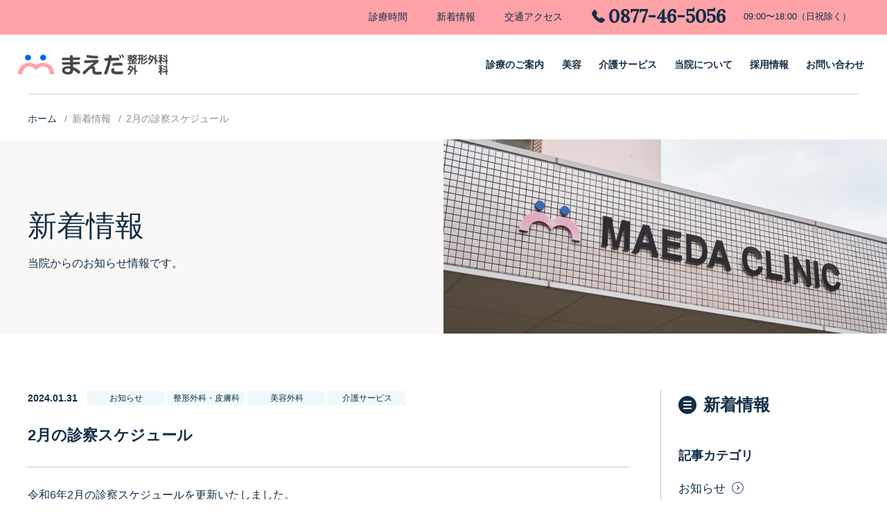

--- FILE ---
content_type: text/html; charset=UTF-8
request_url: https://maedaseikei.net/news/1199/
body_size: 37369
content:
<!DOCTYPE html>
<html lang="ja">
<head prefix="og: http://ogp.me/ns# fb: http://ogp.me/ns/fb# article: http://ogp.me/ns/article#">
	<meta charset="utf-8">
	<!-- Google Tag Manager -->
	<script>(function(w,d,s,l,i){w[l]=w[l]||[];w[l].push({'gtm.start':
	new Date().getTime(),event:'gtm.js'});var f=d.getElementsByTagName(s)[0],
	j=d.createElement(s),dl=l!='dataLayer'?'&l='+l:'';j.async=true;j.src=
	'https://www.googletagmanager.com/gtm.js?id='+i+dl;f.parentNode.insertBefore(j,f);
	})(window,document,'script','dataLayer','GTM-52NN5D3');</script>
	<!-- End Google Tag Manager -->
	<meta name="viewport" content="width=device-width">
	<meta name="format-detection" content="telephone=no">
	<meta name="apple-mobile-web-app-title" content="まえだ整形">
	<meta property="og:image" content="https://maedaseikei.net/assets/images/common/og.png">
	<link rel="icon" href="/assets/images/common/favicon.ico">
	<link rel="stylesheet" href="/assets/css/styles.css">

<meta name='robots' content='index, follow, max-image-preview:large, max-snippet:-1, max-video-preview:-1' />

	<!-- This site is optimized with the Yoast SEO plugin v19.6 - https://yoast.com/wordpress/plugins/seo/ -->
	<title>2月の診察スケジュール ｜まえだ整形外科　外科医院｜整形外科｜外科｜皮膚科｜リハビリテーション｜美容外科｜エステ｜介護サービス｜香川県坂出市</title>
	<meta name="description" content="香川県坂出市室町にあります「まえだ整形外科　外科医院」の新着お知らせです。" />
	<link rel="canonical" href="https://maedaseikei.net/news/1199/" />
	<meta property="og:locale" content="ja_JP" />
	<meta property="og:type" content="article" />
	<meta property="og:title" content="2月の診察スケジュール ｜まえだ整形外科　外科医院｜整形外科｜外科｜皮膚科｜リハビリテーション｜美容外科｜エステ｜介護サービス｜香川県坂出市" />
	<meta property="og:description" content="香川県坂出市室町にあります「まえだ整形外科　外科医院」の新着お知らせです。" />
	<meta property="og:url" content="https://maedaseikei.net/news/1199/" />
	<meta property="og:site_name" content="まえだ整形外科 外科医院" />
	<meta name="twitter:card" content="summary_large_image" />
	<script type="application/ld+json" class="yoast-schema-graph">{"@context":"https://schema.org","@graph":[{"@type":"WebPage","@id":"https://maedaseikei.net/news/1199/","url":"https://maedaseikei.net/news/1199/","name":"2月の診察スケジュール ｜まえだ整形外科　外科医院｜整形外科｜外科｜皮膚科｜リハビリテーション｜美容外科｜エステ｜介護サービス｜香川県坂出市","isPartOf":{"@id":"https://maedaseikei.net/#website"},"datePublished":"2024-01-31T02:30:34+00:00","dateModified":"2024-01-31T02:30:34+00:00","description":"香川県坂出市室町にあります「まえだ整形外科　外科医院」の新着お知らせです。","breadcrumb":{"@id":"https://maedaseikei.net/news/1199/#breadcrumb"},"inLanguage":"ja","potentialAction":[{"@type":"ReadAction","target":["https://maedaseikei.net/news/1199/"]}]},{"@type":"BreadcrumbList","@id":"https://maedaseikei.net/news/1199/#breadcrumb","itemListElement":[{"@type":"ListItem","position":1,"name":"ホーム","item":"https://maedaseikei.net/"},{"@type":"ListItem","position":2,"name":"新着情報","item":"https://maedaseikei.net/news/"},{"@type":"ListItem","position":3,"name":"2月の診察スケジュール"}]},{"@type":"WebSite","@id":"https://maedaseikei.net/#website","url":"https://maedaseikei.net/","name":"まえだ整形外科 外科医院","description":"","publisher":{"@id":"https://maedaseikei.net/#organization"},"potentialAction":[{"@type":"SearchAction","target":{"@type":"EntryPoint","urlTemplate":"https://maedaseikei.net/?s={search_term_string}"},"query-input":"required name=search_term_string"}],"inLanguage":"ja"},{"@type":"Organization","@id":"https://maedaseikei.net/#organization","name":"まえだ整形外科　外科医院","url":"https://maedaseikei.net/","sameAs":[],"logo":{"@type":"ImageObject","inLanguage":"ja","@id":"https://maedaseikei.net/#/schema/logo/image/","url":"/app/wp-content/uploads/2022/06/logo_sp.png","contentUrl":"/app/wp-content/uploads/2022/06/logo_sp.png","width":211,"height":29,"caption":"まえだ整形外科　外科医院"},"image":{"@id":"https://maedaseikei.net/#/schema/logo/image/"}}]}</script>
	<!-- / Yoast SEO plugin. -->


<style id='wp-img-auto-sizes-contain-inline-css' type='text/css'>
img:is([sizes=auto i],[sizes^="auto," i]){contain-intrinsic-size:3000px 1500px}
/*# sourceURL=wp-img-auto-sizes-contain-inline-css */
</style>
<style id='wp-block-library-inline-css' type='text/css'>
:root{--wp-block-synced-color:#7a00df;--wp-block-synced-color--rgb:122,0,223;--wp-bound-block-color:var(--wp-block-synced-color);--wp-editor-canvas-background:#ddd;--wp-admin-theme-color:#007cba;--wp-admin-theme-color--rgb:0,124,186;--wp-admin-theme-color-darker-10:#006ba1;--wp-admin-theme-color-darker-10--rgb:0,107,160.5;--wp-admin-theme-color-darker-20:#005a87;--wp-admin-theme-color-darker-20--rgb:0,90,135;--wp-admin-border-width-focus:2px}@media (min-resolution:192dpi){:root{--wp-admin-border-width-focus:1.5px}}.wp-element-button{cursor:pointer}:root .has-very-light-gray-background-color{background-color:#eee}:root .has-very-dark-gray-background-color{background-color:#313131}:root .has-very-light-gray-color{color:#eee}:root .has-very-dark-gray-color{color:#313131}:root .has-vivid-green-cyan-to-vivid-cyan-blue-gradient-background{background:linear-gradient(135deg,#00d084,#0693e3)}:root .has-purple-crush-gradient-background{background:linear-gradient(135deg,#34e2e4,#4721fb 50%,#ab1dfe)}:root .has-hazy-dawn-gradient-background{background:linear-gradient(135deg,#faaca8,#dad0ec)}:root .has-subdued-olive-gradient-background{background:linear-gradient(135deg,#fafae1,#67a671)}:root .has-atomic-cream-gradient-background{background:linear-gradient(135deg,#fdd79a,#004a59)}:root .has-nightshade-gradient-background{background:linear-gradient(135deg,#330968,#31cdcf)}:root .has-midnight-gradient-background{background:linear-gradient(135deg,#020381,#2874fc)}:root{--wp--preset--font-size--normal:16px;--wp--preset--font-size--huge:42px}.has-regular-font-size{font-size:1em}.has-larger-font-size{font-size:2.625em}.has-normal-font-size{font-size:var(--wp--preset--font-size--normal)}.has-huge-font-size{font-size:var(--wp--preset--font-size--huge)}.has-text-align-center{text-align:center}.has-text-align-left{text-align:left}.has-text-align-right{text-align:right}.has-fit-text{white-space:nowrap!important}#end-resizable-editor-section{display:none}.aligncenter{clear:both}.items-justified-left{justify-content:flex-start}.items-justified-center{justify-content:center}.items-justified-right{justify-content:flex-end}.items-justified-space-between{justify-content:space-between}.screen-reader-text{border:0;clip-path:inset(50%);height:1px;margin:-1px;overflow:hidden;padding:0;position:absolute;width:1px;word-wrap:normal!important}.screen-reader-text:focus{background-color:#ddd;clip-path:none;color:#444;display:block;font-size:1em;height:auto;left:5px;line-height:normal;padding:15px 23px 14px;text-decoration:none;top:5px;width:auto;z-index:100000}html :where(.has-border-color){border-style:solid}html :where([style*=border-top-color]){border-top-style:solid}html :where([style*=border-right-color]){border-right-style:solid}html :where([style*=border-bottom-color]){border-bottom-style:solid}html :where([style*=border-left-color]){border-left-style:solid}html :where([style*=border-width]){border-style:solid}html :where([style*=border-top-width]){border-top-style:solid}html :where([style*=border-right-width]){border-right-style:solid}html :where([style*=border-bottom-width]){border-bottom-style:solid}html :where([style*=border-left-width]){border-left-style:solid}html :where(img[class*=wp-image-]){height:auto;max-width:100%}:where(figure){margin:0 0 1em}html :where(.is-position-sticky){--wp-admin--admin-bar--position-offset:var(--wp-admin--admin-bar--height,0px)}@media screen and (max-width:600px){html :where(.is-position-sticky){--wp-admin--admin-bar--position-offset:0px}}
/*wp_block_styles_on_demand_placeholder:696adc6ed2f06*/
/*# sourceURL=wp-block-library-inline-css */
</style>
<style id='classic-theme-styles-inline-css' type='text/css'>
/*! This file is auto-generated */
.wp-block-button__link{color:#fff;background-color:#32373c;border-radius:9999px;box-shadow:none;text-decoration:none;padding:calc(.667em + 2px) calc(1.333em + 2px);font-size:1.125em}.wp-block-file__button{background:#32373c;color:#fff;text-decoration:none}
/*# sourceURL=/wp-includes/css/classic-themes.min.css */
</style>
<!--ヘッダー共通パーツ-->
<script src="https://ajax.googleapis.com/ajax/libs/jquery/2.2.4/jquery.min.js"></script>
</head>
<body class="loading p-blog-detail -news">
	<!-- Google Tag Manager (noscript) -->
	<noscript><iframe src="https://www.googletagmanager.com/ns.html?id=GTM-52NN5D3"
	height="0" width="0" style="display:none;visibility:hidden"></iframe></noscript>
	<!-- End Google Tag Manager (noscript) --><div class="l-overlay"></div><!-- / l-overlay -->
<header class="l-header no-filterd">
	<div class="l-header-top pc">
		<div class="l-content-inner l-header-top-inner">
			<ul class="l-header-top-nav">
				<li class="l-header-top-nav-item">
					<a href="/#schedule" class="l-header-top-nav-item-link">診療時間</a>
				</li>
				<li class="l-header-top-nav-item">
					<a href="/news" class="l-header-top-nav-item-link">新着情報</a>
				</li>
				<li class="l-header-top-nav-item">
					<a href="/about/access" class="l-header-top-nav-item-link">交通アクセス</a>
				</li>
				<li class="l-header-top-nav-item -tel">
					<div class="tel-no m-eg"><span class="tellink">0877-46-5056</span></div>
					<div class="tel-txt">09:00〜18:00（日祝除く）</div>
				</li>
			</ul>
		</div>
	</div>		
	<div class="l-content-inner l-header-inner">
		<p class="l-header-logo"><a href="/" class="l-header-logo-link">
			<img src="/assets/images/common/logo.svg" alt="まえだ整形外科　外科医院">
		</a></p>
		<div class="l-header-tel sp">
			<a href="tel:0877-46-5056" class="l-header-tel-link">
				<div class="inn">
					<div class="tel-no m-eg">0877-46-5056</div>
					<div class="tel-txt">09:00〜18:00（日祝除く）</div>	
				</div>
			</a>
		</div>
		<div class="l-header-access sp">
			<a href="/about/access" class="l-header-access-link">
				アクセス
			</a>
		</div>
		<div class="js-drbtn m-drbtn">
			<span class="hambarg"></span>
			<span class="hambarg"></span>
			<span class="hambarg"></span>
			<p class="txt"></p>
		</div><!-- /.l-sp-hamberger -->
		<div class="m-drawer js-drawer">
			<nav class="l-header-nav">
				
				<ul class="l-header-nav-list">
					<li class="l-header-nav-item hav-child"><a href="/medical" class="l-header-nav-item-link">診療のご案内</a>
						<span class="toggle sp js-spmenu-toggle js-spmenu-toggle"></span>
						<div class="mega-box">
							<div class="l-content-inner">
								<div class="pc">
									<p class="mega-box-ttl"><a href="/medical">診療のご案内</a></p>
									<p class="mega-box-txt">一般的な腰や関節などの身体の痛みや怪我､皮膚の治療に加えて、お悩みの症状がありましたら、お気軽にご相談ください。</p>
								</div>
								<ul class="child-menu">
									<li class="child-item"><a href="/medical/seikei" class="child-item-link">
										<div class="img"><img src="/assets/images/common/img_mega01_01.png" alt=""></div>
										<div class="txt">整形外科</div>
									</a></li>
									<li class="child-item"><a href="/medical/hifu" class="child-item-link">
										<div class="img"><img src="/assets/images/common/img_mega01_02.png" alt=""></div>
										<div class="txt">皮膚科</div>
									</a></li>
								</ul>
							</div>
						</div>
					</li>
					<li class="l-header-nav-item hav-child"><a href="/biyo-geka" class="l-header-nav-item-link">美容</a>
						<span class="toggle sp js-spmenu-toggle js-spmenu-toggle"></span>
						<div class="mega-box">
							<div class="l-content-inner">
								<div class="pc">
									<p class="mega-box-ttl -inline-block"><a href="/biyo-geka">美容外科</a></p>
									<p class="mega-box-ttl -inline-block"><a href="/biyo_blog">美容スタッフブログ</a></p>
									<p class="mega-box-txt">皮膚科との連携にも対応し、美容に関わる保険適用外の治療が可能です。</p>
								</div>
								<ul class="child-menu">
									<li class="child-item"><a href="/biyo-geka/menu" class="child-item-link">
										<div class="img"><img src="/assets/images/common/img_mega02_01.png" alt=""></div>
										<div class="txt">美容外科<br>メニュー一覧</div>
									</a></li>
									<li class="child-item"><a href="/biyo-geka/price" class="child-item-link">
										<div class="img"><img src="/assets/images/common/img_mega02_02.png" alt=""></div>
										<div class="txt">美容外科<br>価格表</div>
									</a></li>
									<li class="child-item"><a href="/medical-skincare" class="child-item-link">
										<div class="img"><img src="/assets/images/common/img_mega02_03.png" alt=""></div>
										<div class="txt">エステ<br>メディカルスキンケア</div>
									</a></li>
								</ul>
							</div>
						</div>
					</li>
					<li class="l-header-nav-item hav-child pc -kaigo"><a href="/kaigo" class="l-header-nav-item-link">介護サービス</a>
						<div class="mega-box">
							<div class="mega-scroll">
								<div class="l-content-inner">
									<div class="pc">
										<p class="mega-box-ttl -inline-block"><a href="/kaigo">介護サービス</a></p>
										<p class="mega-box-ttl -inline-block"><a href="/kaigo_blog">介護スタッフブログ</a></p>
										<p class="mega-box-txt">当院では通所リハビリテーションや介護付きの特定施設等を運営しています。患者様の状況に応じた施設をご紹介いたします。</p>
									</div>
									<p class="child-menu-ttl">坂出地区</p>
									<ul class="child-menu">
										<li class="child-item"><a href="/kaigo/maeda-daycare" class="child-item-link">
											<div class="img"><img src="/assets/images/common/img_mega04_daycare.png" alt=""></div>
											<div class="txt">まえだ整形外科デイケア</div>
										</a></li>
										<li class="child-item"><a href="/kaigo/kyomachi" class="child-item-link">
											<div class="img"><img src="/assets/images/common/img_mega04_kyomachi.png" alt=""></div>
											<div class="txt">フラワーガーデン京町</div>
										</a></li>
										<li class="child-item"><a href="/kaigo/pansy" class="child-item-link">
											<div class="img"><img src="/assets/images/common/img_mega04_pansy.png" alt=""></div>
											<div class="txt">グループホームパンジー</div>
										</a></li>
										<li class="child-item"><a href="/kaigo/carnation" class="child-item-link">
											<div class="img"><img src="/assets/images/common/img_mega04_carnation.png" alt=""></div>
											<div class="txt">デイサービス<br class="pc">カーネーション</div>
										</a></li>
										<li class="child-item"><a href="/kaigo/kyomachi/#flower-sakaide" class="child-item-link">
											<div class="img"><img src="/assets/images/common/img_mega04_flower-sakaide.png" alt=""></div>
											<div class="txt">ケアセンター<br class="pc">フラワーガーデン坂出</div>
										</a></li>
										<li class="child-item"><a href="http://aiyuukai.net/" class="child-item-link" target="_blank">
											<div class="img"><img src="/assets/images/common/img_mega04_himawari.png" alt=""></div>
											<div class="txt">フラワーガーデン<br class="pc">ひまわり</div>
										</a></li>
									</ul>
									<p class="child-menu-ttl">高松地区</p>
									<ul class="child-menu">
										<li class="child-item"><a href="/kaigo/fuseishi" class="child-item-link">
											<div class="img"><img src="/assets/images/common/img_mega04_fuseishi.png" alt=""></div>
											<div class="txt">フラワーガーデン伏石</div>
										</a></li>
										<li class="child-item"><a href="/kaigo/suzuran" class="child-item-link">
											<div class="img"><img src="/assets/images/common/img_mega04_suzuran.png" alt=""></div>
											<div class="txt">グループホームすずらん</div>
										</a></li>
										<li class="child-item"><a href="/kaigo/sakuranbo" class="child-item-link">
											<div class="img"><img src="/assets/images/common/img_mega04_sakuranbo.png" alt=""></div>
											<div class="txt">デイサービスさくらんぼ</div>
										</a></li>
										<li class="child-item"><a href="/kaigo/fuseishi/#flower-takamatsu" class="child-item-link">
											<div class="img"><img src="/assets/images/common/img_mega04_flower-takamatsu.png" alt=""></div>
											<div class="txt">ケアセンター<br class="pc">フラワーガーデン高松</div>
										</a></li>
									</ul>
									<p class="child-menu-ttl">まんのう地区</p>
									<ul class="child-menu">
										<li class="child-item"><a href="/kaigo/mannou" class="child-item-link">
											<div class="img"><img src="/assets/images/common/img_mega04_mannou.png" alt=""></div>
											<div class="txt">フラワーガーデン<br class="pc">まんのう</div>
										</a></li>
										<li class="child-item"><a href="/kaigo/margaret" class="child-item-link">
											<div class="img"><img src="/assets/images/common/img_mega04_margaret.png" alt=""></div>
											<div class="txt">デイサービス<br class="pc">マーガレット</div>
										</a></li>
										
									</ul>
								</div>
							</div>

						</div>
					</li>
					<li class="l-header-nav-item hav-child"><a href="/about" class="l-header-nav-item-link">当院について</a>
						<span class="toggle sp js-spmenu-toggle js-spmenu-toggle"></span>
						<div class="mega-box">
							<div class="l-content-inner">
								<div class="pc">
									<p class="mega-box-ttl"><a href="/about">当院について</a></p>
									<p class="mega-box-txt">「帰るときは笑顔で」をモットーに患者様の不安を和らげ診察・治療を心がけています。</p>
								</div>
								<ul class="child-menu">
									<li class="child-item"><a href="/about/doctor" class="child-item-link">
										<div class="img"><img src="/assets/images/common/img_mega03_01.png" alt=""></div>
										<div class="txt">医師紹介</div>
									</a></li>
									<li class="child-item"><a href="/about/facility" class="child-item-link">
										<div class="img"><img src="/assets/images/common/img_mega03_02.png" alt=""></div>
										<div class="txt">院内・設置機器紹介</div>
									</a></li>
									<li class="child-item"><a href="/about/access/" class="child-item-link">
										<div class="img"><img src="/assets/images/common/img_mega03_03.png" alt=""></div>
										<div class="txt">交通アクセス</div>
									</a></li>
									
								</ul>
							</div>
						</div>
					</li>
					<li class="l-header-nav-item hav-child sp -kaigo"><a href="/kaigo" class="l-header-nav-item-link">介護サービス</a>
						<span class="toggle sp js-spmenu-toggle js-spmenu-toggle"></span>
						<div class="mega-box">
							<div class="l-content-inner">
								<p class="child-menu-ttl">坂出地区</p>
								<ul class="child-menu">
									<li class="child-item"><a href="/kaigo/maeda-daycare" class="child-item-link">
										<div class="txt">まえだ整形外科デイケア</div>
									</a></li>
									<li class="child-item"><a href="/kaigo/kyomachi" class="child-item-link">
										<div class="txt">フラワーガーデン京町</div>
									</a></li>
									<li class="child-item"><a href="/kaigo/pansy" class="child-item-link">
										<div class="txt">グループホームパンジー</div>
									</a></li>
									<li class="child-item"><a href="/kaigo/carnation" class="child-item-link">
										<div class="txt">デイサービス<br class="pc">カーネーション</div>
									</a></li>
									<li class="child-item"><a href="/kaigo/kyomachi/#flower-sakaide" class="child-item-link">
										<div class="txt">ケアセンター<br class="pc">フラワーガーデン坂出</div>
									</a></li>
									<li class="child-item"><a href="http://aiyuukai.net/" class="child-item-link" target="_blank">
										<div class="txt">フラワーガーデン<br class="pc">ひまわり</div>
									</a></li>
								</ul>
								<p class="child-menu-ttl">高松地区</p>
								<ul class="child-menu">
									<li class="child-item"><a href="/kaigo/fuseishi" class="child-item-link">
										<div class="txt">フラワーガーデン伏石</div>
									</a></li>
									<li class="child-item"><a href="/kaigo/suzuran" class="child-item-link">
										<div class="txt">グループホームすずらん</div>
									</a></li>
									<li class="child-item"><a href="/kaigo/sakuranbo" class="child-item-link">
										<div class="txt">デイサービスさくらんぼ</div>
									</a></li>
									<li class="child-item"><a href="/kaigo/fuseishi/#flower-takamatsu" class="child-item-link">
										<div class="txt">ケアセンター<br class="pc">フラワーガーデン高松</div>
									</a></li>
								</ul>
								<p class="child-menu-ttl">まんのう地区</p>
								<ul class="child-menu">
									<li class="child-item"><a href="/kaigo/mannou" class="child-item-link">
										<div class="txt">フラワーガーデン<br class="pc">まんのう</div>
									</a></li>
									<li class="child-item"><a href="/kaigo/margaret" class="child-item-link">
										<div class="txt">デイサービス<br class="pc">マーガレット</div>
									</a></li>
									
								</ul>
							</div>
						</div>
					</li>
					<li class="l-header-nav-item pc"><a href="/recruit" class="l-header-nav-item-link">採用情報</a></li>
					<li class="l-header-nav-item"><a href="/contact" class="l-header-nav-item-link">お問い合わせ</a></li>
			  </ul>

<!--
			  <p class="c-online-btn sp">
				  <a href="/404" class="c-online-btn-link">オンライン診療予約</a>
			  </p>
-->

			  <ul class="spmenu-list sp">
				  <li class="spmenu-item">
					  <a href="/#schedule" class="spmenu-item-link noScroll">診療時間</a>
				  </li>
				  <li class="spmenu-item">
					  <a href="/news" class="spmenu-item-link">新着情報</a>
				  </li>
				  <li class="spmenu-item">
					<a href="/recruit" class="spmenu-item-link">採用情報</a>
				</li>
				<li class="spmenu-item">
					<a href="/assets/pdf/hospital_info.pdf" class="spmenu-item-link" target="_blank">病院案内（PDF）</a>
				</li>
				<li class="spmenu-item">
					<a href="/privacy" class="spmenu-item-link">プライバシーポリシー</a>
				</li>
		  </ul>
			</nav><!-- / .l-header-nav -->
		</div>
	</div>
</header><!-- / l-header -->	<main class="l-main">
		<div class="c-pankz">
			<div class="l-content-inner">
				<ul class="pankz-list">
					<li class="pankz-item"><a href="/" class="pankz-item-link">ホーム</a></li>
					<li class="pankz-item"><a href="/news/">新着情報</a></li>
					<li class="pankz-item">2月の診察スケジュール</li>
				</ul>
			</div>
		</div>

		<div class="c-mv-under">
			<div class="l-content-inner">
				<div class="c-mv-inn">
					<div class="c-mv-img">
						<picture>
							<source media="(min-width:768px)" srcset="/assets/images/news/img_mv_pc.jpg">
							<source media="(max-width:767px)" srcset="/assets/images/news/img_mv_sp.jpg">
							<img src="/assets/images/news/img_mv_pc.jpg" alt="">
						</picture>
					</div>
					<div class="c-mv-cnt">
						<div class="inn">
							<div class="c-mv-ttl">
								<h1 class="c-mv-ttl-jp">新着情報</h1>
							</div>
							<p class="c-mv-txt">
								当院からのお知らせ情報です。
							</p>
						</div>
					</div>
				</div>
			</div>
		</div>

        <div class="l-2column l-content-inner">
            <div class="l-2column-main">
				<div class="p-detail">
                    <div class="p-detail-head">
                        <div class="p-detail-meta">
                            <p class="p-detail-date"><time datetime="2024-01-31">2024.01.31</time></p>
                            <p class="p-detail-cate c-news-cate">
							<span class="cate">お知らせ</span><span class="cate">整形外科・皮膚科</span><span class="cate">美容外科</span><span class="cate">介護サービス</span>							</p>
                        </div>
                        <h2 class="p-detail-ttl">2月の診察スケジュール</h2>
                    </div>

                    <div class="p-detail-main">
						<p>令和6年2月の診察スケジュールを更新いたしました。</p>
<p>休診等、主な予定は以下のとおりです。</p>
<p style="padding-left: 40px;">整形外科・・・2月15日（木）<span style="color: #ff0000;">休診</span>（再診患者様のリハビリのみ行います。）</p>
<p>　　整形外科休診日・・<span style="color: #ff0000;">木曜午後・日・祝日</span></p>
<p>　　受付時間・・AM9時～12時30分・PM14時～17時30分</p>
<p>　　皮膚科・・・2月19日（月）・20日（火）<span style="color: #ff0000;">休診</span></p>
<p>　　皮膚科休診日・・<span style="color: #ff0000;">木曜・土曜午後・日・祝日</span></p>
<p>　　受付時間・・・AM9時～12時・PM14時～16時（月曜のみ17時30分まで）</p>
<p>以上となります。詳細は、スケジュールに掲載しておりますのでご確認ください。</p>
						                    </div>
                    <p class="c-btn -small"><a href="/news/" class="c-btn-link">新着情報一覧</a></p>
                </div>
       		</div>
			            <div class="l-2column-side">

				<div class="c-side js-side-fixed">
					<p class="c-side-ttl">新着情報</p>

                    
<p class="c-side-ttl02">記事カテゴリ</p><ul class="c-side-list"><li class="item"><a href="https://maedaseikei.net/news/news_category/info/" class="item-link">お知らせ</a></li><li class="item"><a href="https://maedaseikei.net/news/news_category/seikei/" class="item-link">整形外科・皮膚科</a></li><li class="item"><a href="https://maedaseikei.net/news/news_category/biyo/" class="item-link">美容外科</a></li><li class="item"><a href="https://maedaseikei.net/news/news_category/kaigo/" class="item-link">介護サービス</a></li><li class="item"><a href="https://maedaseikei.net/news/news_category/recruit/" class="item-link">採用情報</a></li></ul>
                    <p class="c-side-ttl02">掲載年別一覧</p>
<select class="c-search-select" onchange="location.href = this.options[selectedIndex].value"><option value="">年月から選ぶ</option><option value="http://maedaseikei.net/news/date/2025/">2025</option><option value="http://maedaseikei.net/news/date/2024/">2024</option><option value="http://maedaseikei.net/news/date/2023/">2023</option><option value="http://maedaseikei.net/news/date/2022/">2022</option></select>                    
				</div>


			</div>






					</div>
        
        <div class="js-side-stop"></div>
</main>
	<footer class="l-footer">
		<div class="l-footer-contact">
			<div class="l-content-inner">
				<div class="c-secttl -center">
					<p class="c-secttl-en m-eg">CONTACT</p>
					<h2 class="c-secttl-jp">当院へのお問い合わせ</h2>
				</div>

				<div class="l-footer-contact-area">
					<div class="box -tel">
						<div>
							<p class="tel-ttl">お電話でのお問い合わせ</p>
							<p class="tel-no m-eg"><span class="tellink">0877-46-5056</span></p>
							<p class="tel-txt">受付時間　09:00〜18:00（日祝除く）</p>
						</div>

					</div>
					<div class="box -form">
						<p class="c-btn">
							<a href="/contact" class="c-btn-link">フォームからのお問い合わせ</a>
						</p>
<!--
						<p class="c-online-btn">
							<a href="/404" class="c-online-btn-link">オンライン診療予約</a>
						</p>
-->
					</div>
				</div>
				

			</div>
		</div>
		<div class="l-footer-blog l-bg-pink">
			<div class="l-content-inner">
				<div class="l-narrow">
	
					<p class="l-footer-blog-btn c-btn -white">
						<a href="/biyo_blog" class="c-btn-link">
							<span class="img"><img src="/assets/images/common/img_blog_biyou.png" alt=""></span>
							美容スタッフブログ</a>
					</p>
					<p class="l-footer-blog-btn c-btn -white">
						<a href="/kaigo_blog" class="c-btn-link">
							<span class="img"><img src="/assets/images/common/img_blog_kaigo.png" alt=""></span>
							介護スタッフブログ</a>
					</p>
					
				</div>
			</div>

		</div>
		<div class="l-footer-bnr">
			<div class="l-content-inner">
				<div class="l-narrow">
					<ul class="l-footer-bnr-list">
						<li class="item">
							<a href="http://aiyuukai.net/" class="item-link" target="_blank">
								<img src="/assets/images/common/img_bnr01.png" alt="フラワーガーデン ひまわり 特別養護老人ホーム / ショートステイ">
							</a>
						</li>
						<li class="item">
							<a href="https://maedaseikei-shop.net/" class="item-link" target="_blank">
								<img src="/assets/images/common/img_bnr02.png" alt="Dr.Reiko オンラインショップ">
							</a>
						</li>
						<li class="item">
							<a href="https://www.locomoko.life/sakaidechuo" class="item-link" target="_blank">
								<img src="/assets/images/common/img_bnr03.png" alt="フィットネススクール ロコモK.O">
							</a>
						</li>
					</ul>
				</div>
			</div>
		</div>
		<div class="l-footer-top l-bg-beige">
			<div class="l-content-inner">
				<div class="box1">
					<p class="l-footer-logo"><img src="/assets/images/common/logo.svg" alt="医療法人社団まえだ整形外科　外科医院"></p>
					<ul class="l-footer-cate">
						<li class="item"><a href="/medical/seikei" class="item-link">整形外科</a></li>
						<li class="item"><a href="/medical/hifu" class="item-link">皮膚科</a></li>
						<li class="item"><a href="/biyo-geka" class="item-link">美容外科</a></li>
						<li class="item"><a href="/kaigo" class="item-link">介護サービス</a></li>
					</ul>
					<div class="l-footer-tel">
						<p class="tel-no m-eg"><span class="tellink">0877-46-5056</span></p>
						<p class="tel-txt">09:00〜18:00（日祝除く）</p>
					</div>
					<p class="l-footer-add">〒762-0007 香川県坂出市室町3丁目1-13</p>
	
					<ul class="l-footer-sns pc">
						<li class="item">
							<a href="https://www.instagram.com/maedaseikei_biyouhihuka/" class="item-link" target="_blank">
								<p class="item-txt">美容外科・皮膚科</p>
								<p class="item-id m-eg">@maedaseikei_biyouhihuka</p>
								<p class="item-icn"><img src="/assets/images/common/icn_insta.svg" alt=""></p>
							</a>
						</li>
						<li class="item">
							<a href="https://www.instagram.com/maedaskincare/" class="item-link" target="_blank">
								<p class="item-txt">メディカルスキンケアセンター</p>
								<p class="item-id m-eg">@maedaskincare</p>
								<p class="item-icn"><img src="/assets/images/common/icn_insta.svg" alt=""></p>
							</a>
						</li>
<!--
						<li class="item">
							<a href="/404" class="item-link" target="_blank">
								<p class="item-img"><img src="/assets/images/common/img_f_line.svg" alt="まずはお友達登録"></p>
								<p class="item-txt">美容外科・皮膚科　公式アカウント</p>
								<p class="item-icn"><img src="/assets/images/common/icn_line.svg" alt=""></p>
							</a>
						</li>
-->
					</ul>
				</div>


				<div class="box2">
					<ul class="l-footer-sns sp">
						<li class="item">
							<a href="https://www.instagram.com/maedaseikei_biyouhihuka/" class="item-link" target="_blank">
								<p class="item-txt">美容外科・皮膚科</p>
								<p class="item-id m-eg">@maedaseikei_biyouhihuka</p>
								<p class="item-icn"><img src="/assets/images/common/icn_insta.svg" alt=""></p>
							</a>
						</li>
						<li class="item">
							<a href="https://www.instagram.com/maedaskincare/" class="item-link" target="_blank">
								<p class="item-txt">メディカルスキンケアセンター</p>
								<p class="item-id m-eg">@maedaskincare</p>
								<p class="item-icn"><img src="/assets/images/common/icn_insta.svg" alt=""></p>
							</a>
						</li>
<!--
						<li class="item">
							<a href="/404" class="item-link" target="_blank">
								<p class="item-img"><img src="/assets/images/common/img_f_line.svg" alt="まずはお友達登録"></p>
								<p class="item-txt">美容外科・皮膚科　公式アカウント</p>
								<p class="item-icn"><img src="/assets/images/common/icn_line.svg" alt=""></p>
							</a>
						</li>
-->
					</ul>

					<div class="l-footer-sitemap">
						<ul class="sitemap-list">
							<li class="item -level1"><a href="/index.php" class="item-link">ホーム</a></li>
							<li class="item"><a href="/#schedule" class="item-link">診療時間</a></li>
							<li class="item"><a href="/news" class="item-link">新着情報</a></li>
							<li class="item"><a href="/recruit" class="item-link">採用情報</a></li>
						</ul>
						<ul class="sitemap-list">
							<li class="item -level1"><a href="/medical" class="item-link">診療のご案内</a></li>
							<li class="item"><a href="/medical/seikei" class="item-link">整形外科</a></li>
							<li class="item"><a href="/medical/hifu" class="item-link">皮膚科</a></li>
						</ul>
						<ul class="sitemap-list">
							<li class="item -level1"><a href="/biyo-geka" class="item-link">美容</a></li>
							<li class="item"><a href="/biyo-geka/menu" class="item-link">美容外科メニュー一覧</a></li>
							<li class="item"><a href="/biyo-geka/price" class="item-link">美容外科価格表</a></li>
							<li class="item"><a href="/medical-skincare" class="item-link">エステメディカルスキンケア</a></li>
							<li class="item"><a href="/biyo_blog" class="item-link">美容スタッフブログ</a></li>
						</ul>
						<ul class="sitemap-list">
							<li class="item -level1"><a href="/about" class="item-link">当院について</a></li>
							<li class="item"><a href="/about/doctor" class="item-link">医師のご紹介</a></li>
							<li class="item"><a href="/about/facility" class="item-link">院内・設置機器紹介</a></li>
							<li class="item"><a href="/about/access" class="item-link">交通アクセス</a></li>
						</ul>
						<ul class="sitemap-list">
							<li class="item -level1"><a href="/kaigo" class="item-link">介護サービス</a></li>
							<li class="item"><a href="/kaigo_blog" class="item-link">介護スタッフブログ</a></li>
							<li class="item -level1"><a href="/contact" class="item-link">お問い合わせ</a></li>
<!--							<li class="item -level1 -online"><a href="/404" class="item-link">オンライン診療予約</a></li>-->
						</ul>
					</div>
				</div>



			</div>
		</div>
		<div class="l-footer-btm">
			<div class="l-content-inner">
				<p class="l-footer-cpy">
					&copy;医療法人社団まえだ整形外科　外科医院 All Rights Reserved.
				</p>
				</p>
				<div class="l-footer-btmLinks">
					<p class="l-footer-hospitalInfo">
						<a href="/assets/pdf/hospital_info.pdf" class="l-footer-hospitalInfo-link" target="_blank">病院案内（PDF）</a>
					</p>
					<p class="l-footer-policy">
						<a href="/privacy" class="l-footer-policy-link">プライバシーポリシー</a>
					</p>
				</div>
			</div>
		</div>

<!--
		<p class="c-online-btn l-footer-online-btn">
			<a href="/404" class="c-online-btn-link">オンライン診療予約はこちら</a>
		</p>
-->
		
	</footer><!--フッター共通パーツ-->

<script type="speculationrules">
{"prefetch":[{"source":"document","where":{"and":[{"href_matches":"/*"},{"not":{"href_matches":["/app/wp-*.php","/app/wp-admin/*","/app/wp-content/uploads/*","/app/wp-content/*","/app/wp-content/plugins/*","/app/wp-content/themes/maedaseikei/*","/*\\?(.+)"]}},{"not":{"selector_matches":"a[rel~=\"nofollow\"]"}},{"not":{"selector_matches":".no-prefetch, .no-prefetch a"}}]},"eagerness":"conservative"}]}
</script>
<script src="/assets/js/main.js"></script>
</body>
</html>

--- FILE ---
content_type: text/css
request_url: https://maedaseikei.net/assets/css/styles.css
body_size: 247902
content:
@charset "UTF-8";
/* Sanitize
 * ========================================================================== */
/**
 * Add border box sizing in all browsers (opinionated).
 */
@import url("https://fonts.googleapis.com/css2?family=Lora:wght@500&display=swap");
@import url("https://fonts.googleapis.com/css2?family=Noto+Serif+JP:wght@400;700&display=swap");
html {
  -webkit-box-sizing: border-box;
          box-sizing: border-box;
}

*,
*:before,
*:after {
  -webkit-box-sizing: inherit;
          box-sizing: inherit;
}

/**
 * 1. Add text decoration inheritance in all browsers (opinionated).
 * 2. Add vertical alignment inheritance in all browsers (opinionated).
 */
::before,
::after {
  text-decoration: inherit; /* 1 */
  vertical-align: inherit; /* 2 */
}

/**
 * 1. Use the default cursor in all browsers (opinionated).
 * 2. Change the line height in all browsers (opinionated).
 * 3. Use a 4-space tab width in all browsers (opinionated).
 * 4. Remove the grey highlight on links in iOS (opinionated).
 * 5. Prevent adjustments of font size after orientation changes in
 *		IE on Windows Phone and in iOS.
 * 6. Breaks words to prevent overflow in all browsers (opinionated).
 */
html {
  cursor: default; /* 1 */
  line-height: 1.5; /* 2 */
  -moz-tab-size: 4; /* 3 */
  -o-tab-size: 4;
     tab-size: 4; /* 3 */
  -webkit-tap-highlight-color: transparent; /* 4 */
  -ms-text-size-adjust: 100%; /* 5 */
  -webkit-text-size-adjust: 100%; /* 5 */
  word-break: break-word; /* 6 */
}

/* Sections
 * ========================================================================== */
/**
 * Remove the margin in all browsers (opinionated).
 */
body {
  margin: 0;
}

/**
 * Correct the font size and margin on `h1` elements within `section` and
 * `article` contexts in Chrome, Edge, Firefox, and Safari.
 */
h1, h2, h3, h4, h5, h6 {
  margin: 0;
  font-weight: normal;
}

/* Grouping content
 * ========================================================================== */
/**
 * Remove the margin on nested lists in Chrome, Edge, IE, and Safari.
 */
dl dl,
dl ol,
dl ul,
ol dl,
ul dl {
  margin: 0;
}

/**
 * Remove the margin on nested lists in Edge 18- and IE.
 */
ol ol,
ol ul,
ul ol,
ul ul {
  margin: 0;
}

/**
 * 1. Add the correct sizing in Firefox.
 * 2. Show the overflow in Edge 18- and IE.
 */
hr {
  height: 0; /* 1 */
  overflow: visible; /* 2 */
}

/**
 * Add the correct display in IE.
 */
main {
  display: block;
}

/**
 * Remove the list style on navigation lists in all browsers (opinionated).
 */
nav ol,
nav ul {
  list-style: none;
  padding: 0;
}

/**
 * 1. Correct the inheritance and scaling of font size in all browsers.
 * 2. Correct the odd `em` font sizing in all browsers.
 */
pre {
  font-family: monospace, monospace; /* 1 */
  font-size: 1em; /* 2 */
}

/* Text-level semantics
 * ========================================================================== */
/**
 * Remove the gray background on active links in IE 10.
 */
a {
  background-color: transparent;
}

/**
 * Add the correct text decoration in Edge 18-, IE, and Safari.
 */
abbr[title] {
  text-decoration: underline;
  -webkit-text-decoration: underline dotted;
          text-decoration: underline dotted;
}

/**
 * Add the correct font weight in Chrome, Edge, and Safari.
 */
b,
strong {
  font-weight: bolder;
}

/**
 * 1. Correct the inheritance and scaling of font size in all browsers.
 * 2. Correct the odd `em` font sizing in all browsers.
 */
code,
kbd,
samp {
  font-family: monospace, monospace; /* 1 */
  font-size: 1em; /* 2 */
}

/**
 * Add the correct font size in all browsers.
 */
small {
  font-size: 80%;
}

/* Embedded content
 * ========================================================================== */
/*
 * Change the alignment on media elements in all browsers (opinionated).
 */
img {
  max-width: 100%;
  height: auto;
}

audio,
canvas,
iframe,
img,
svg,
video {
  vertical-align: top;
}

/**
 * Add the correct display in IE 9-.
 */
audio,
video {
  display: inline-block;
}

/**
 * Add the correct display in iOS 4-7.
 */
audio:not([controls]) {
  display: none;
  height: 0;
}

/**
 * Remove the border on iframes in all browsers (opinionated).
 */
iframe {
  border-style: none;
}

/**
 * Remove the border on images within links in IE 10-.
 */
img {
  border-style: none;
}

/**
 * Change the fill color to match the text color in all browsers (opinionated).
 */
svg:not([fill]) {
  fill: currentColor;
}

/**
 * Hide the overflow in IE.
 */
svg:not(:root) {
  overflow: hidden;
}

/* Tabular data
 * ========================================================================== */
/**
 * Collapse border spacing in all browsers (opinionated).
 */
table {
  border-collapse: collapse;
}

/* Forms
 * ========================================================================== */
/**
 * Remove the margin on controls in Safari.
 */
button,
input,
select {
  margin: 0;
}

/**
 * 1. Show the overflow in IE.
 * 2. Remove the inheritance of text transform in Edge 18-, Firefox, and IE.
 */
button {
  overflow: visible; /* 1 */
  text-transform: none; /* 2 */
}

/**
 * Correct the inability to style buttons in iOS and Safari.
 */
button,
[type=button],
[type=reset],
[type=submit] {
  -webkit-appearance: button;
}

/**
 * 1. Change the inconsistent appearance in all browsers (opinionated).
 * 2. Correct the padding in Firefox.
 */
fieldset {
  border: 1px solid #a0a0a0; /* 1 */
  padding: 0.35em 0.75em 0.625em; /* 2 */
}

/**
 * Show the overflow in Edge 18- and IE.
 */
input {
  overflow: visible;
}

/**
 * 1. Correct the text wrapping in Edge 18- and IE.
 * 2. Correct the color inheritance from `fieldset` elements in IE.
 */
legend {
  display: table; /* 1 */
  max-width: 100%; /* 1 */
  white-space: normal; /* 1 */
  color: inherit; /* 2 */
}

/**
 * 1. Add the correct display in Edge 18- and IE.
 * 2. Add the correct vertical alignment in Chrome, Edge, and Firefox.
 */
progress {
  display: inline-block; /* 1 */
  vertical-align: baseline; /* 2 */
}

/**
 * Remove the inheritance of text transform in Firefox.
 */
select {
  text-transform: none;
}

/**
 * 1. Remove the margin in Firefox and Safari.
 * 2. Remove the default vertical scrollbar in IE.
 * 3. Change the resize direction in all browsers (opinionated).
 */
textarea {
  margin: 0; /* 1 */
  overflow: auto; /* 2 */
  resize: vertical; /* 3 */
}

/**
 * Remove the padding in IE 10-.
 */
[type=checkbox],
[type=radio] {
  padding: 0;
}

/**
 * 1. Correct the odd appearance in Chrome, Edge, and Safari.
 * 2. Correct the outline style in Safari.
 */
[type=search] {
  -webkit-appearance: textfield; /* 1 */
  outline-offset: -2px; /* 2 */
}

/**
 * Correct the cursor style of increment and decrement buttons in Safari.
 */
::-webkit-inner-spin-button,
::-webkit-outer-spin-button {
  height: auto;
}

/**
 * Correct the text style of placeholders in Chrome, Edge, and Safari.
 */
::-webkit-input-placeholder {
  color: inherit;
  opacity: 0.5;
}

/**
 * Remove the inner padding in Chrome, Edge, and Safari on macOS.
 */
::-webkit-search-decoration {
  -webkit-appearance: none;
}

/**
 * 1. Correct the inability to style upload buttons in iOS and Safari.
 * 2. Change font properties to `inherit` in Safari.
 */
::-webkit-file-upload-button {
  -webkit-appearance: button; /* 1 */
  font: inherit; /* 2 */
}

/**
 * Remove the inner border and padding of focus outlines in Firefox.
 */
::-moz-focus-inner {
  border-style: none;
  padding: 0;
}

/**
 * Restore the focus outline styles unset by the previous rule in Firefox.
 */
:-moz-focusring {
  outline: 1px dotted ButtonText;
}

/**
 * Remove the additional :invalid styles in Firefox.
 */
:-moz-ui-invalid {
  box-shadow: none;
}

/* Interactive
 * ========================================================================== */
/*
 * Add the correct display in Edge 18- and IE.
 */
details {
  display: block;
}

/*
 * Add the correct styles in Edge 18-, IE, and Safari.
 */
dialog {
  background-color: white;
  border: solid;
  color: black;
  display: block;
  height: -moz-fit-content;
  height: -webkit-fit-content;
  height: fit-content;
  left: 0;
  margin: auto;
  padding: 1em;
  position: absolute;
  right: 0;
  width: -moz-fit-content;
  width: -webkit-fit-content;
  width: fit-content;
}

dialog:not([open]) {
  display: none;
}

/*
 * Add the correct display in all browsers.
 */
summary {
  display: list-item;
}

/* Scripting
 * ========================================================================== */
/**
 * Add the correct display in IE 9-.
 */
canvas {
  display: inline-block;
}

/**
 * Add the correct display in IE.
 */
template {
  display: none;
}

/* User interaction
 * ========================================================================== */
/*
 * 1. Remove the tapping delay in IE 10.
 * 2. Remove the tapping delay on clickable elements
			in all browsers (opinionated).
 */
a,
area,
button,
input,
label,
select,
summary,
textarea,
[tabindex] {
  -ms-touch-action: manipulation; /* 1 */
  touch-action: manipulation; /* 2 */
}

/**
 * Add the correct display in IE 10-.
 */
[hidden] {
  display: none;
}

/* Accessibility
 * ========================================================================== */
/**
 * Change the cursor on busy elements in all browsers (opinionated).
 */
[aria-busy=true] {
  cursor: progress;
}

/*
 * Change the cursor on control elements in all browsers (opinionated).
 */
[aria-controls] {
  cursor: pointer;
}

/*
 * Change the cursor on disabled, not-editable, or otherwise
 * inoperable elements in all browsers (opinionated).
 */
[aria-disabled=true],
[disabled] {
  cursor: not-allowed;
}

/*
 * Change the display on visually hidden accessible elements
 * in all browsers (opinionated).
 */
[aria-hidden=false][hidden] {
  display: initial;
}

[aria-hidden=false][hidden]:not(:focus) {
  clip: rect(0, 0, 0, 0);
  position: absolute;
}

/**
 * Add
 */
dl dd {
  margin-left: 0;
}

figure {
  margin: 0;
}

table {
  table-layout: fixed;
}

menu {
  padding: 0;
}

picture {
  display: block;
}

p {
  margin: 0;
  padding: 0;
}

ul, li {
  margin: 0;
  padding: 0;
  list-style: none;
}

img {
  max-width: 100%;
  height: auto;
}
@media screen and (max-width: 767px) {
  img {
    width: 100%;
  }
}

/*--------------- form reset ------------*/
button {
  -webkit-transition: 0.3s;
  transition: 0.3s;
  cursor: pointer;
  font-family: inherit;
  font-size: 100%;
}
button:hover {
  opacity: 0.5;
}

input, select, textarea {
  font-family: inherit;
  font-size: 100%;
  color: inherit;
}

input[type=checkbox], input[type=radio] {
  margin: 0;
  padding: 0;
  background: none;
  border: none;
  border-radius: 0;
  outline: none;
  -webkit-appearance: none;
  -moz-appearance: none;
  appearance: none;
}

label {
  position: relative;
  display: block;
  word-break: break-all;
}
label input[type=checkbox] + span {
  position: relative;
  padding-left: 15px;
}
label input[type=radio] + span {
  position: relative;
  padding-right: 15px;
}
label input[type=checkbox] {
  position: absolute;
  top: 0;
  left: 0;
  opacity: 0;
  width: 1px;
}
label input[type=checkbox] + span::before {
  border-color: #1E2777;
}
label input[type=checkbox]:checked + span::before {
  background-color: #1E2777;
}
label input[type=checkbox]:checked + span::before {
  background-color: #fff;
}
label input[type=checkbox]:checked + span::after {
  border: 2px solid #313131;
  border-width: 0 2px 2px 0;
  -webkit-transform: rotate(45deg);
  transform: rotate(45deg);
}
label input[type=checkbox] + span::before, label input[type=checkbox] + span::after {
  position: absolute;
  top: 7px;
  left: 0;
  display: inline-block;
  content: "";
  -webkit-box-sizing: border-box;
  box-sizing: border-box;
}
label input[type=checkbox] + span::before {
  z-index: 0;
  background-color: transparent;
  width: 12px;
  height: 12px;
  border: 1px #313131 solid;
}
label input[type=checkbox] + span::after {
  z-index: 1;
  margin: 2px 4px;
  width: 6px;
  height: 9px;
}
label input[type=radio] {
  position: absolute;
  top: 0;
  left: 0;
  opacity: 0;
  width: 1px;
}
label input[type=radio] + span::before {
  border-color: #6A3906;
  position: absolute;
  display: inline-block;
  content: "";
  -webkit-box-sizing: border-box;
  box-sizing: border-box;
  border: 1px solid #668dd4;
  border-radius: 50%;
  z-index: 0;
  top: 5px;
  right: 0;
  background-color: transparent;
  width: 14px;
  height: 14px;
}
label input[type=radio]:checked + span::after {
  position: absolute;
  display: inline-block;
  content: "";
  -webkit-box-sizing: border-box;
  box-sizing: border-box;
  background-color: #668dd4;
  border-radius: 50%;
  z-index: 0;
  top: 7px;
  right: 2px;
  width: 10px;
  height: 10px;
}

/*-------- text email tel ---------*/
input[type=text], input[type=email], input[type=tel] {
  margin: 0;
  padding: 0;
  background: none;
  border: none;
  border-radius: 0;
  outline: none;
  -webkit-appearance: none;
  -moz-appearance: none;
  appearance: none;
  background-color: #fff;
}

textarea, select {
  margin: 0;
  padding: 0;
  background: none;
  border: none;
  border-radius: 0;
  outline: none;
  -webkit-appearance: none;
  -moz-appearance: none;
  appearance: none;
  background-color: #fff;
}

input[type=button], input[type=submit] {
  margin: 0;
  padding: 0;
  background: none;
  border: none;
  border-radius: 0;
  outline: none;
  -webkit-appearance: none;
  -moz-appearance: none;
  appearance: none;
  background-color: #fff;
}

button[type=submit], input[type=reset], button[type=button] {
  margin: 0;
  padding: 0;
  background: none;
  border: none;
  border-radius: 0;
  outline: none;
  -webkit-appearance: none;
  -moz-appearance: none;
  appearance: none;
  background-color: #fff;
}

/*-------- select ------------*/
select {
  -webkit-appearance: none;
  -moz-appearance: none;
  appearance: none;
}
select::-ms-expand {
  display: none;
}

input[type=text], input[type=email], input[type=tel] {
  width: 100%;
  max-width: 100%;
}

textarea {
  width: 100%;
  max-width: 100%;
  resize: vertical;
  overflow: auto;
}

input[type=button] {
  color: #fff;
  border-style: none;
}
input[type=submit] {
  color: #fff;
  border-style: none;
}
input[type=submit]:hover {
  opacity: 0.5;
}

@media screen and (max-width: 767px) {
  input[type=text], input[type=email], input[type=tel] {
    width: 100%;
    font-size: 3.7333333333vw !important;
  }
  textarea {
    width: 100%;
    font-size: 3.7333333333vw !important;
  }
}
@media screen and (max-width: 640px) {
  input[type=text], input[type=email], input[type=tel] {
    width: 100%;
    font-size: 16px !important;
  }
  textarea {
    width: 100%;
    font-size: 16px !important;
  }
}
::-webkit-input-placeholder {
  color: #B7B7B7;
}
::-webkit-input-placeholder, ::-moz-placeholder, :-ms-input-placeholder, ::-ms-input-placeholder, ::placeholder {
  color: #B7B7B7;
}

@media screen and (max-width: 767px) {
  html, body {
    overflow-x: hidden;
  }
}

html {
  font-size: 62.5%;
}

body {
  line-height: 1.875;
  color: #132E48;
  font-size: 1.6rem;
  min-width: 1280px;
  font-family: "游ゴシック体", YuGothic, "游ゴシック Medium", "Yu Gothic Medium", "游ゴシック", "Yu Gothic", sans-serif;
  font-weight: 500;
}

dl, ul, ol {
  margin: 0;
  padding: 0;
}

img {
  -webkit-backface-visibility: hidden;
          backface-visibility: hidden;
}

label {
  cursor: pointer;
}

@media screen and (max-width: 767px) {
  html {
    min-height: 100vh;
  }
  body {
    line-height: 1.7857142857;
    min-width: 1%;
    overflow-x: hidden;
    position: relative;
    font-size: 3.7333333333vw;
  }
}
/* link
--------------------------------------------------*/
a {
  color: inherit;
  /*&:hover,
  &:focus {
  	text-decoration: underline;
  }*/
}
a:link, a:active, a:visited {
  text-decoration: none;
}

@media print, screen and (min-width: 768px) {
  a[href^="tel:"] {
    display: inline-block;
    pointer-events: none;
  }
  a {
    -webkit-transition: 0.3s;
    transition: 0.3s;
  }
  a:hover {
    opacity: 0.7;
  }
  .js-imgHover a:hover,
  .js-imgHover a:hover img {
    opacity: 1;
  }
  a,
  a * {
    outline: 1px solid transparent;
    outline: none;
  }
}
body {
  scroll-behavior: smooth;
}
@media print, screen and (min-width: 768px) {
  body {
    min-width: 1280px;
  }
}

.l-main {
  display: block;
}

.l-content-inner {
  width: 1280px;
  max-width: 100%;
  margin: auto;
  padding: 0 40px;
}
@media screen and (max-width: 767px) {
  .l-content-inner {
    padding: 0 8vw;
  }
}

.l-narrow {
  width: 900px;
  margin: auto;
  max-width: 100%;
}
@media screen and (max-width: 767px) {
  .l-narrow {
    width: 100%;
  }
}

.l-2column {
  display: -webkit-box;
  display: -ms-flexbox;
  display: flex;
  padding-top: 80px;
  padding-bottom: 55px;
}
@media print, screen and (min-width: 768px) {
  .l-2column {
    padding-right: 0;
  }
}
@media screen and (max-width: 767px) {
  .l-2column {
    display: block;
    padding-top: 6.6666666667vw;
    padding-bottom: 0;
  }
}
.l-2column-main {
  width: 914px;
  max-width: 100%;
  padding-right: 45px;
  border-right: 1px solid #C4C4C4;
}
@media screen and (max-width: 767px) {
  .l-2column-main {
    width: 100%;
    border: none;
    padding: 0;
  }
}
.l-2column-side {
  width: calc(100% - 914px);
  position: relative;
}
@media screen and (max-width: 767px) {
  .l-2column-side {
    display: none;
  }
}

.l-bg-pink {
  background-color: #FDA2A7;
}

.l-bg-beige {
  background-color: #FAF8F6;
}

.l-bg-blue-light {
  background-color: #EFF8FA;
}

.l-grad {
  background: #fda2a7;
  background: -webkit-gradient(linear, left top, right top, from(#fda2a7), to(#136ae6));
  background: linear-gradient(to right, #fda2a7 0%, #136ae6 100%);
  filter: progid:DXImageTransform.Microsoft.gradient( startColorstr="#fda2a7", endColorstr="#136ae6",GradientType=1 );
}

.l-level {
  padding: 45px 0 60px;
}
@media screen and (max-width: 767px) {
  .l-level {
    padding: 8vw 0 11.3333333333vw;
  }
}
.l-level-ttl {
  font-weight: bold;
  font-size: 2.4rem;
  position: relative;
  padding-left: 1.5em;
  margin-bottom: 30px;
}
@media screen and (max-width: 767px) {
  .l-level-ttl {
    font-size: 5.3333333333vw;
    margin-bottom: 5.3333333333vw;
  }
}
.l-level-ttl::before {
  content: "";
  display: block;
  position: absolute;
  width: 26px;
  height: 26px;
  background-image: url(../images/common/icn_level_ttl.svg);
  background-repeat: no-repeat;
  background-position: center center;
  background-size: contain;
  left: 0;
  top: 0.4em;
}
@media screen and (max-width: 767px) {
  .l-level-ttl::before {
    width: 6.2666666667vw;
    height: 6.2666666667vw;
    top: 0.2em;
  }
}
.l-level-list {
  display: -webkit-box;
  display: -ms-flexbox;
  display: flex;
  -ms-flex-wrap: wrap;
      flex-wrap: wrap;
  -webkit-box-pack: justify;
      -ms-flex-pack: justify;
          justify-content: space-between;
}
@media screen and (max-width: 767px) {
  .l-level-list {
    display: block;
  }
}
.l-level-list .item {
  margin-top: 27px;
  width: 572px;
}
@media print, screen and (min-width: 768px) {
  .l-level-list .item:nth-of-type(-n+2) {
    margin-top: 0;
  }
}
@media screen and (max-width: 767px) {
  .l-level-list .item {
    margin-top: 4.6666666667vw;
    width: 100%;
  }
  .l-level-list .item:first-of-type {
    margin-top: 0;
  }
}
.l-level-list .item-link {
  display: -webkit-box;
  display: -ms-flexbox;
  display: flex;
  width: 100%;
  height: 100%;
  background-color: #ffffff;
  -webkit-box-shadow: 0 3px 6px rgba(0, 0, 0, 0.16);
          box-shadow: 0 3px 6px rgba(0, 0, 0, 0.16);
  padding: 23px 25px 23px 25px;
}
@media screen and (max-width: 767px) {
  .l-level-list .item-link {
    padding: 2vw;
  }
}
@media print, screen and (min-width: 768px) {
  .l-level-list .item-link:hover {
    opacity: 1;
    background-color: #EFF8FA;
  }
}
.l-level-list .item-img {
  width: 130px;
  height: 130px;
}
@media screen and (max-width: 767px) {
  .l-level-list .item-img {
    width: 22.6666666667vw;
    height: 22.6666666667vw;
  }
}
.l-level-list .item-img img {
  width: 100%;
  height: 100%;
  -o-object-fit: cover;
     object-fit: cover;
}
.l-level-list .item-cnt {
  width: calc(100% - 130px);
  padding-left: 34px;
}
@media screen and (max-width: 767px) {
  .l-level-list .item-cnt {
    width: 57.3333333333vw;
    padding-left: 4vw;
  }
}
.l-level-list .item-ttl {
  font-size: 1.8rem;
  font-weight: bold;
  margin-bottom: 5px;
}
.l-level-list .item-ttl::after {
  margin-left: 1em;
}
@media screen and (max-width: 767px) {
  .l-level-list .item-ttl::after {
    margin-left: 0.5em;
    position: relative;
    top: 0.1em;
  }
}
@media screen and (max-width: 767px) {
  .l-level-list .item-ttl {
    font-size: 4vw;
    margin-bottom: 2.4vw;
  }
}
.l-level-list .item-txt {
  font-size: 1.6rem;
  line-height: 1.875;
}
@media screen and (max-width: 767px) {
  .l-level-list .item-txt {
    font-size: 2.9333333333vw;
    line-height: 1.6363636364;
  }
}
.l-level-kaigo {
  display: -webkit-box;
  display: -ms-flexbox;
  display: flex;
}
@media screen and (max-width: 767px) {
  .l-level-kaigo {
    display: block;
  }
}
.l-level-kaigo-box {
  width: 25%;
}
@media screen and (max-width: 767px) {
  .l-level-kaigo-box {
    width: 100%;
    margin-top: 8vw;
  }
}
.l-level-kaigo-box:first-of-type {
  width: 50%;
}
@media screen and (max-width: 767px) {
  .l-level-kaigo-box:first-of-type {
    width: 100%;
    margin-top: 0;
  }
}
.l-level-kaigo-box:first-of-type .l-level-kaigo-cnt {
  display: -webkit-box;
  display: -ms-flexbox;
  display: flex;
}
@media screen and (max-width: 767px) {
  .l-level-kaigo-box:first-of-type .l-level-kaigo-cnt {
    display: block;
  }
}
.l-level-kaigo-box:first-of-type .l-level-kaigo-cnt .l-level-kaigo-list {
  width: 50%;
}
@media screen and (max-width: 767px) {
  .l-level-kaigo-box:first-of-type .l-level-kaigo-cnt .l-level-kaigo-list {
    width: 100%;
  }
}
.l-level-kaigo-head {
  margin-bottom: 15px;
}
@media screen and (max-width: 767px) {
  .l-level-kaigo-head {
    margin-bottom: 3.3333333333vw;
  }
}
.l-level-kaigo-list .item {
  font-size: 1.4rem;
  font-weight: bold;
  margin-top: 24px;
}
@media screen and (max-width: 767px) {
  .l-level-kaigo-list .item {
    font-size: 3.7333333333vw;
    margin-top: 3.3333333333vw;
    padding-left: 1em;
  }
}
.l-level-kaigo-list .item:first-of-type {
  margin-top: 0;
}
@media screen and (max-width: 767px) {
  .l-level-kaigo-list + .l-level-kaigo-list {
    margin-top: 3.3333333333vw;
  }
}

.m-jp {
  font-family: "游ゴシック体", YuGothic, "游ゴシック Medium", "Yu Gothic Medium", "游ゴシック", "Yu Gothic", sans-serif;
}

.m-eg {
  font-family: "Lora", serif;
}

.m-mincho {
  font-family: 游明朝, "Yu Mincho", YuMincho, "Hiragino Mincho ProN", "Hiragino Mincho Pro", HGS明朝E, メイリオ, Meiryo, "Noto Serif JP", serif;
}

.m-noto {
  font-family: "Noto Sans CJK JP", serif;
}

.m-bold {
  font-weight: bold;
}

.m-pink {
  color: #FDA2A7;
}

.m-white {
  color: #ffffff;
}

.m-shadow {
  -webkit-box-shadow: 0 2px 6px rgba(0, 0, 0, 0.16);
          box-shadow: 0 2px 6px rgba(0, 0, 0, 0.16);
}

.m-arrow {
  position: relative;
}
.m-arrow::after {
  content: "";
  width: 17px;
  height: 17px;
  background-image: url(../images/common/arr-b.svg);
  background-repeat: no-repeat;
  background-position: center center;
  background-size: contain;
  display: inline-block;
}
@media screen and (max-width: 767px) {
  .m-arrow::after {
    width: 4vw;
    height: 4vw;
  }
}
.m-arrow::after {
  margin-left: 1em;
  position: relative;
  top: 0.2em;
}
.m-arrow.m-arrow-w::after {
  background-image: url(../images/common/arr-w.svg);
}

.m-icn-ccl {
  position: relative;
  padding-left: 1.5em;
}
.m-icn-ccl::before {
  content: "";
  width: 7px;
  height: 7px;
  border-radius: 50%;
  background-color: #FDA2A7;
  position: absolute;
  left: 0;
  top: 0.6em;
}
@media screen and (max-width: 767px) {
  .m-icn-ccl::before {
    width: 1.7333333333vw;
    height: 1.7333333333vw;
  }
}

.c-ggmap {
  position: relative;
  padding-bottom: 56.25%;
  padding-top: 0;
  height: 0;
  overflow: hidden;
}
.c-ggmap iframe, .c-ggmap object, .c-ggmap embed {
  position: absolute;
  top: 0;
  left: 0;
  width: 100%;
  height: 100%;
}

.c-ggcal iframe {
  width: 100%;
  height: 660px;
}
@media screen and (max-width: 767px) {
  .c-ggcal iframe {
    height: 153.3333333333vw;
  }
}

.c-online-btn {
  width: 308px;
  height: 82px;
}
@media screen and (max-width: 767px) {
  .c-online-btn {
    width: 100%;
    height: 17.8666666667vw;
  }
}
.c-online-btn-link {
  display: -webkit-box;
  display: -ms-flexbox;
  display: flex;
  width: 100%;
  height: 100%;
  background-color: #1DA6BE;
  color: #ffffff;
  font-size: 1.6rem;
  font-weight: bold;
  text-align: center;
  -webkit-box-pack: center;
      -ms-flex-pack: center;
          justify-content: center;
  -webkit-box-align: center;
      -ms-flex-align: center;
          align-items: center;
  -webkit-box-shadow: 0 2px 6px rgba(0, 0, 0, 0.16);
          box-shadow: 0 2px 6px rgba(0, 0, 0, 0.16);
}
@media screen and (max-width: 767px) {
  .c-online-btn-link {
    font-size: 4vw;
  }
}
@media print, screen and (min-width: 768px) {
  .c-online-btn-link:hover {
    opacity: 1;
    background-color: #43C7DE;
  }
}
.c-online-btn-link::before {
  content: "";
  width: 25px;
  height: 26px;
  display: block;
  margin-right: 1em;
  background-image: url(../images/common/icn_online.svg);
  background-repeat: no-repeat;
  background-position: center center;
  background-size: contain;
}
@media screen and (max-width: 767px) {
  .c-online-btn-link::before {
    width: 6.2666666667vw;
    height: 6.4vw;
  }
}

.c-schedule-tbl-out {
  background-color: #FAF8F6;
  padding: 30px 80px 35px;
}
@media screen and (max-width: 767px) {
  .c-schedule-tbl-out {
    margin-right: -8vw;
    margin-left: -8vw;
    padding: 3.3333333333vw 8vw 8vw;
  }
}

.c-schedule-tbl {
  width: 100%;
}
@media screen and (max-width: 767px) {
  .c-schedule-tbl {
    table-layout: auto;
  }
}
.c-schedule-tbl tr {
  border-bottom: 1px solid #D3D3D3;
}
.c-schedule-tbl th, .c-schedule-tbl td {
  padding: 10px 0;
  vertical-align: middle;
}
@media screen and (max-width: 767px) {
  .c-schedule-tbl th, .c-schedule-tbl td {
    padding: 2vw 0;
  }
}
.c-schedule-tbl .ttl {
  font-weight: bold;
  text-align: left;
  font-size: 1.3rem;
}
.c-schedule-tbl .week {
  font-weight: bold;
  font-size: 1.4rem;
  padding-bottom: 5px;
  width: 72px;
}
@media screen and (max-width: 767px) {
  .c-schedule-tbl .week {
    font-size: 2.6666666667vw;
    width: 8vw;
    padding-bottom: 2vw;
  }
}
@media screen and (max-width: 767px) {
  .c-schedule-tbl .week.holiday {
    width: 10.6666666667vw;
  }
}
.c-schedule-tbl .time {
  text-align: left;
  font-size: 1.6rem;
  font-weight: 500;
  width: 120px;
}
@media screen and (max-width: 767px) {
  .c-schedule-tbl .time {
    width: 24vw;
    font-size: 3.2vw;
    text-align: center;
    position: relative;
  }
}
.c-schedule-tbl .time .att {
  font-weight: bold;
  font-size: 1.2rem;
  margin-left: 0.5em;
  display: inline-block;
}
@media screen and (max-width: 767px) {
  .c-schedule-tbl .time .att {
    font-size: 2vw;
    -webkit-transform: scale(0.7);
            transform: scale(0.7);
    position: absolute;
    top: -0.2em;
    margin-left: 0;
    white-space: nowrap;
    -webkit-transform-origin: left bottom;
            transform-origin: left bottom;
  }
}
.c-schedule-tbl .endtime {
  font-weight: bold;
  font-size: 1.1rem;
  line-height: 1.2;
  width: 60px;
}
@media screen and (max-width: 767px) {
  .c-schedule-tbl .endtime {
    width: auto;
    display: block;
    font-size: 2.4vw;
    text-align: center;
  }
}
.c-schedule-tbl .endtime span {
  font-size: 1.3rem;
  font-weight: 500;
  display: block;
}
@media screen and (max-width: 767px) {
  .c-schedule-tbl .endtime span {
    display: inline-block;
    font-size: 2.8vw;
  }
}
.c-schedule-tbl td {
  position: relative;
  text-align: center;
  line-height: 1;
}
.c-schedule-tbl td img {
  width: 16px;
}
@media screen and (max-width: 767px) {
  .c-schedule-tbl td img {
    width: 3.2vw;
  }
}
@media screen and (max-width: 767px) {
  .c-schedule-tbl td.endtime {
    display: none !important;
  }
}
.c-schedule-tbl .closed {
  width: 45px;
  height: 27px;
  font-size: 1.2rem;
  font-weight: bold;
  text-align: center;
  display: -webkit-box;
  display: -ms-flexbox;
  display: flex;
  -webkit-box-align: center;
      -ms-flex-align: center;
          align-items: center;
  -webkit-box-pack: center;
      -ms-flex-pack: center;
          justify-content: center;
  background-color: #EFF8FA;
  margin: auto auto auto;
}
@media screen and (max-width: 767px) {
  .c-schedule-tbl .closed {
    width: 8vw;
    height: 4.9333333333vw;
    font-size: 2.9333333333vw;
  }
}
.c-schedule-tbl-note {
  margin-top: 30px;
}
@media screen and (max-width: 767px) {
  .c-schedule-tbl-note {
    margin-top: 4vw;
  }
}
.c-schedule-tbl-note .item {
  font-size: 1.4rem;
  line-height: 2.1428571429;
}
@media screen and (max-width: 767px) {
  .c-schedule-tbl-note .item {
    font-size: 2.6666666667vw;
    line-height: 1.6363636364;
  }
}
.c-schedule-tbl-note .item.m-bold {
  font-size: 1.6rem;
  line-height: 1.875;
}
@media screen and (max-width: 767px) {
  .c-schedule-tbl-note .item.m-bold {
    font-size: 2.9333333333vw;
    line-height: 1.6363636364;
  }
}

.c-btn {
  width: 430px;
  height: 73px;
  max-width: 100%;
}
.c-btn.-small {
  width: 245px;
  height: 50px;
}
@media screen and (max-width: 767px) {
  .c-btn.-small {
    width: 56vw;
    height: 12vw;
  }
}
.c-btn.-small .c-btn-link {
  font-size: 1.4rem;
}
@media screen and (max-width: 767px) {
  .c-btn.-small .c-btn-link {
    font-size: 4vw;
  }
}
@media screen and (max-width: 767px) {
  .c-btn {
    width: 66.6666666667vw;
    height: 13.3333333333vw;
    margin-right: auto;
    margin-left: auto;
  }
}
.c-btn-link {
  display: -webkit-box;
  display: -ms-flexbox;
  display: flex;
  width: 100%;
  height: 100%;
  -webkit-box-pack: center;
      -ms-flex-pack: center;
          justify-content: center;
  -webkit-box-align: center;
      -ms-flex-align: center;
          align-items: center;
  font-size: 1.6rem;
  font-weight: bold;
  color: #ffffff;
  position: relative;
  background-color: #132E48;
  position: relative;
  -webkit-box-shadow: 0 2px 6px rgba(0, 0, 0, 0.16);
          box-shadow: 0 2px 6px rgba(0, 0, 0, 0.16);
}
.c-btn-link::after {
  content: "";
  width: 17px;
  height: 17px;
  background-image: url(../images/common/arr-w.svg);
  background-repeat: no-repeat;
  background-position: center center;
  background-size: contain;
  display: inline-block;
}
@media screen and (max-width: 767px) {
  .c-btn-link::after {
    width: 4vw;
    height: 4vw;
  }
}
@media screen and (max-width: 767px) {
  .c-btn-link {
    font-size: 4vw;
  }
}
.c-btn-link::after {
  position: absolute;
  top: 50%;
  -webkit-transform: translateY(-50%);
          transform: translateY(-50%);
  right: 1.5em;
}
@media print, screen and (min-width: 768px) {
  .c-btn-link:hover {
    opacity: 1;
    background-color: #254B6F;
  }
}
.c-btn.-white .c-btn-link {
  position: relative;
  color: #132E48;
  background-color: #ffffff;
}
.c-btn.-white .c-btn-link::after {
  content: "";
  width: 17px;
  height: 17px;
  background-image: url(../images/common/arr-b.svg);
  background-repeat: no-repeat;
  background-position: center center;
  background-size: contain;
  display: inline-block;
}
@media screen and (max-width: 767px) {
  .c-btn.-white .c-btn-link::after {
    width: 4vw;
    height: 4vw;
  }
}
@media print, screen and (min-width: 768px) {
  .c-btn.-white .c-btn-link:hover {
    background-color: #EFF8FA;
  }
}
.c-btn.-back .c-btn-link {
  position: relative;
}
.c-btn.-back .c-btn-link::before {
  content: "";
  width: 17px;
  height: 17px;
  background-image: url(../images/common/arr-w.svg);
  -webkit-transform: rotate(180deg);
          transform: rotate(180deg);
  background-repeat: no-repeat;
  background-position: center center;
  background-size: contain;
  display: inline-block;
}
@media screen and (max-width: 767px) {
  .c-btn.-back .c-btn-link::before {
    width: 4vw;
    height: 4vw;
  }
}
.c-btn.-back .c-btn-link::after {
  content: none;
}
.c-btn.-back .c-btn-link::before {
  position: absolute;
  left: 1.5em;
  top: 50%;
  -webkit-transform: translateY(-50%) rotate(180deg);
          transform: translateY(-50%) rotate(180deg);
}
.c-btn.-syringe .c-btn-link {
  -webkit-box-pack: start;
      -ms-flex-pack: start;
          justify-content: flex-start;
  padding-left: 19px;
  font-size: 1.6rem;
  line-height: 1.5;
}
@media screen and (max-width: 767px) {
  .c-btn.-syringe .c-btn-link {
    min-height: 16.8vw;
    padding-left: 4.1666666667vw;
    font-size: 3.7493333333vw;
  }
}
.c-btn.-syringe .c-btn-link span {
  display: inline-block;
  font-weight: normal;
}
.c-btn.-syringe .c-btn-link b {
  font-weight: bold;
}
.c-btn.-syringe .c-btn-icon {
  max-width: 31.25px;
  margin-right: 22.4px;
}
@media screen and (max-width: 767px) {
  .c-btn.-syringe .c-btn-icon {
    max-width: 7.324vw;
    margin-right: 3.2226666667vw;
  }
}

.js-tab-blk {
  position: relative;
}
.js-tab-content .js-tab-box {
  display: none;
}
.js-tab-content .js-tab-box.is-show {
  display: block;
}

.c-news-item {
  border-bottom: 1px solid #C4C4C4;
  display: -webkit-box;
  display: -ms-flexbox;
  display: flex;
  padding-bottom: 30px;
  padding-top: 30px;
  -webkit-box-align: center;
      -ms-flex-align: center;
          align-items: center;
}
.c-news-item:first-of-type {
  border-top: 1px solid #c4c4c4;
}
@media screen and (max-width: 767px) {
  .c-news-item {
    -ms-flex-wrap: wrap;
        flex-wrap: wrap;
    padding: 4vw 0;
  }
}
.c-news-date {
  font-weight: bold;
  font-size: 1.4rem;
  width: 95px;
}
@media screen and (max-width: 767px) {
  .c-news-date {
    width: 28vw;
    font-size: 4vw;
  }
}
.c-news-cate {
  width: 111px;
}
@media screen and (max-width: 767px) {
  .c-news-cate {
    width: 26.6666666667vw;
    margin-left: 0.5em;
  }
}
.c-news-cate .cate {
  min-height: 20px;
  width: 100%;
  font-size: 1.2rem;
  display: -webkit-box;
  display: -ms-flexbox;
  display: flex;
  -webkit-box-pack: center;
      -ms-flex-pack: center;
          justify-content: center;
  -webkit-box-align: center;
      -ms-flex-align: center;
          align-items: center;
  line-height: 1.3333333333;
  background-color: #EFF8FA;
  position: relative;
  top: 4px;
}
@media screen and (max-width: 767px) {
  .c-news-cate .cate {
    top: 0;
    min-height: 5.0666666667vw;
    font-size: 2.9333333333vw;
  }
  .c-news-cate .cate + .cate {
    margin-top: 0.6666666667vw;
  }
}
.c-news-cate .cate + .cate {
  margin-top: 5px;
}
.c-news-ttl {
  width: calc(100% - 95px - 111px);
  font-size: 1.6rem;
  line-height: 1.3125;
  padding-left: 25px;
  padding-top: 2px;
}
@media screen and (max-width: 767px) {
  .c-news-ttl {
    width: 100%;
    padding-left: 0;
    padding-top: 0;
    margin-top: 3.3333333333vw;
    font-size: 3.7333333333vw;
    line-height: 1.3214285714;
  }
}

.c-secttl-en {
  font-size: 1.6rem;
  position: relative;
  color: #FDA2A7;
  padding-bottom: 5px;
  margin-bottom: 5px;
}
@media screen and (max-width: 767px) {
  .c-secttl-en {
    font-size: 4vw;
    padding-bottom: 2vw;
    margin-bottom: 2vw;
  }
}
.c-secttl-en::after {
  content: "";
  width: 20px;
  height: 1px;
  position: absolute;
  left: 0;
  bottom: 0;
  background-color: #FDA2A7;
}
@media screen and (max-width: 767px) {
  .c-secttl-en::after {
    width: 5.3333333333vw;
    height: 1px;
  }
}
.c-secttl-jp {
  font-size: 2.8rem;
  font-weight: bold;
}
@media screen and (max-width: 767px) {
  .c-secttl-jp {
    font-size: 6.6666666667vw;
    line-height: 1.4;
  }
}
.c-secttl.-center .c-secttl-en {
  text-align: center;
}
.c-secttl.-center .c-secttl-en::after {
  left: 50%;
  -webkit-transform: translateX(-50%);
          transform: translateX(-50%);
}
.c-secttl.-center .c-secttl-jp {
  text-align: center;
}

.c-ttl-type01 {
  font-size: 2rem;
  font-weight: bold;
  position: relative;
  padding-bottom: 15px;
  line-height: 1.5;
}
@media screen and (max-width: 767px) {
  .c-ttl-type01 {
    font-size: 6.6666666667vw;
    padding-bottom: 4vw;
    line-height: 1.4;
  }
}
.c-ttl-type01::after {
  content: "";
  width: 77px;
  height: 2px;
  position: absolute;
  left: 0;
  bottom: 0;
  background: #fda2a7;
  background: -webkit-gradient(linear, left top, right top, from(#fda2a7), to(#136ae6));
  background: linear-gradient(to right, #fda2a7 0%, #136ae6 100%);
  filter: progid:DXImageTransform.Microsoft.gradient( startColorstr="#fda2a7", endColorstr="#136ae6",GradientType=1 );
  display: block;
}
@media screen and (max-width: 767px) {
  .c-ttl-type01::after {
    width: 17.4666666667vw;
    height: 0.5333333333vw;
  }
}

.c-ttl-type02 {
  font-size: 1.4rem;
  font-weight: bold;
  background-color: #132E48;
  display: -webkit-inline-box;
  display: -ms-inline-flexbox;
  display: inline-flex;
  padding: 0 2em;
  height: 29px;
  -webkit-box-align: center;
      -ms-flex-align: center;
          align-items: center;
  -webkit-box-pack: center;
      -ms-flex-pack: center;
          justify-content: center;
  border-radius: 15px;
  color: #ffffff;
}
@media screen and (max-width: 767px) {
  .c-ttl-type02 {
    font-size: 2.6666666667vw;
    height: 5.8666666667vw;
    border-radius: 2.9333333333vw;
  }
}

.c-mv-inn {
  position: relative;
}
.c-mv-img {
  width: 100%;
}
.c-mv-img picture {
  width: 100%;
  height: 100%;
  overflow: hidden;
}
.c-mv-img picture img {
  width: 100%;
  height: 100%;
  -o-object-fit: cover;
     object-fit: cover;
}
.c-mv-cnt {
  width: 100%;
  height: 100%;
  position: absolute;
  left: 0;
  top: 0;
  display: -webkit-box;
  display: -ms-flexbox;
  display: flex;
  -webkit-box-align: center;
      -ms-flex-align: center;
          align-items: center;
  padding: 0 90px;
}
@media screen and (max-width: 767px) {
  .c-mv-cnt {
    padding: 0 8vw;
  }
}
.c-mv-ttl-en {
  font-size: 1.6rem;
}
@media screen and (max-width: 767px) {
  .c-mv-ttl-en {
    font-size: 2.6666666667vw;
  }
}
.c-mv-ttl-jp {
  font-size: 5rem;
  font-weight: 500;
  font-family: 游明朝, "Yu Mincho", YuMincho, "Hiragino Mincho ProN", "Hiragino Mincho Pro", HGS明朝E, メイリオ, Meiryo, "Noto Serif JP", serif;
}
@media screen and (max-width: 767px) {
  .c-mv-ttl-jp {
    font-size: 8vw;
    line-height: 1.3333333333;
  }
}
.c-mv-txt {
  font-weight: 500;
}
.c-mv-txt.sp {
  margin-top: 7.3333333333vw;
}
.c-mv-under {
  height: 280px;
}
@media screen and (max-width: 767px) {
  .c-mv-under {
    height: auto;
  }
}
.c-mv-under .c-mv-inn {
  display: -webkit-box;
  display: -ms-flexbox;
  display: flex;
  -webkit-box-orient: horizontal;
  -webkit-box-direction: reverse;
      -ms-flex-direction: row-reverse;
          flex-direction: row-reverse;
  height: 100%;
}
@media screen and (max-width: 767px) {
  .c-mv-under .c-mv-inn {
    display: block;
  }
}
.c-mv-under .l-content-inner {
  width: 100%;
  padding: 0;
  height: 100%;
}
@media screen and (max-width: 767px) {
  .c-mv-under .l-content-inner {
    height: auto;
  }
}
.c-mv-under .c-mv-img {
  width: 50%;
  height: 100%;
  overflow: hidden;
  position: relative;
}
@media screen and (max-width: 767px) {
  .c-mv-under .c-mv-img {
    width: 100%;
    height: auto;
  }
}
.c-mv-under .c-mv-img img {
  width: 100%;
  display: block;
  position: absolute;
  top: 0;
  left: 0;
  right: 0;
  bottom: 0;
  margin: auto;
}
@media screen and (max-width: 767px) {
  .c-mv-under .c-mv-img img {
    position: static;
  }
}
.c-mv-under .c-mv-cnt {
  position: static;
  width: 50%;
  background-color: #FAF8F6;
  height: auto;
  padding: 0;
}
@media screen and (max-width: 767px) {
  .c-mv-under .c-mv-cnt {
    width: 100%;
    padding: 8vw 8vw 8vw;
  }
}
.c-mv-under .c-mv-cnt .inn {
  width: 600px;
  max-width: 100%;
  margin-right: 0;
  margin-left: auto;
  padding-right: 50px;
}
@media screen and (max-width: 767px) {
  .c-mv-under .c-mv-cnt .inn {
    width: 100%;
    padding: 0;
  }
}
.c-mv-under .c-mv-ttl-jp {
  font-size: 4.2rem;
  font-weight: 500;
  font-family: inherit;
}
@media screen and (max-width: 767px) {
  .c-mv-under .c-mv-ttl-jp {
    font-size: 7.6vw;
    margin-bottom: 1.7333333333vw;
  }
}

.c-pankz .pankz-list {
  border-top: 1px solid #D3D3D3;
  padding: 20px 0 15px;
}
@media screen and (max-width: 767px) {
  .c-pankz .pankz-list {
    padding: 2.6666666667vw 0 3.3333333333vw;
    border: none;
  }
}
.c-pankz .pankz-item {
  display: inline;
  font-size: 1.4rem;
  color: #8D8D8D;
}
@media screen and (max-width: 767px) {
  .c-pankz .pankz-item {
    font-size: 2.6666666667vw;
  }
}
.c-pankz .pankz-item + .pankz-item::before {
  content: "/";
  display: inline-block;
  margin: 0 0.5em;
}
.c-pankz .pankz-item-link {
  color: #132E48;
}

.c-side {
  padding: 0 40px 50px 25px;
  width: 100%;
  width: 326px;
  -webkit-transition: none;
  transition: none;
}
.c-side-ttl {
  font-weight: bold;
  font-size: 2.4rem;
  position: relative;
  padding-left: 1.5em;
}
.c-side-ttl::before {
  content: "";
  width: 26px;
  height: 26px;
  background-image: url(../images/common/icn_level_ttl.svg);
  background-repeat: no-repeat;
  background-position: center center;
  background-size: contain;
  position: absolute;
  left: 0;
  top: 0.4em;
}
.c-side-ttl + .c-side-ttl02 {
  margin-top: 35px;
}
.c-side-ttl02 {
  font-weight: bold;
  font-size: 1.8rem;
  margin-top: 55px;
  margin-bottom: 15px;
}
.c-side-ttl02 + .c-side-list {
  margin-top: 15px;
}
.c-side-list {
  margin-top: 35px;
}
.c-side-list .item {
  font-size: 1.8rem;
  margin-top: 13px;
}
.c-side-list .item:first-of-type {
  margin-top: 0;
}
.c-side-list .item.-current {
  color: #FDA2A7;
  font-weight: bold;
}
.c-side-list .item-link {
  position: relative;
}
.c-side-list .item-link::after {
  content: "";
  width: 17px;
  height: 17px;
  background-image: url(../images/common/arr-b.svg);
  background-repeat: no-repeat;
  background-position: center center;
  background-size: contain;
  display: inline-block;
}
@media screen and (max-width: 767px) {
  .c-side-list .item-link::after {
    width: 4vw;
    height: 4vw;
  }
}
.c-side-list .item-link::after {
  top: 0.1em;
  position: relative;
  margin-left: 1em;
}
.c-side.side-fixed {
  position: fixed;
  top: 0;
  z-index: 1;
  background-color: #ffffff;
  bottom: auto;
}
.c-side.side-stop {
  position: absolute;
  bottom: 0;
  top: auto;
}
.c-side.side-unfixed {
  position: static !important;
  padding-top: 0 !important;
}
.c-side .c-news-item {
  display: block;
  padding-bottom: 15px;
  padding-top: 15px;
}
.c-side .c-news-item:first-of-type {
  border-top: none;
  padding-top: 0;
}
.c-side .c-news-date {
  font-style: 1.4rem;
  font-weight: 500;
}
.c-side .c-news-date {
  width: 100%;
}
.c-side .c-news-ttl {
  width: 100%;
  padding: 0 0 0;
}
.c-side .c-news-ttl .name {
  font-size: 1.4rem;
  font-weight: bold;
  margin-bottom: 15px;
}

.c-2col {
  display: -webkit-box;
  display: -ms-flexbox;
  display: flex;
  -webkit-box-orient: horizontal;
  -webkit-box-direction: reverse;
      -ms-flex-direction: row-reverse;
          flex-direction: row-reverse;
  -webkit-box-pack: justify;
      -ms-flex-pack: justify;
          justify-content: space-between;
}
@media screen and (max-width: 767px) {
  .c-2col {
    display: block;
  }
}
.c-2col-item {
  width: 50%;
}
@media screen and (max-width: 767px) {
  .c-2col-item {
    width: 100%;
  }
}
.c-2col-item.-cnt {
  padding-right: 40px;
}
@media screen and (max-width: 767px) {
  .c-2col-item.-cnt {
    padding: 0;
    margin-top: 6.6666666667vw;
  }
}

.c-3col {
  display: -webkit-box;
  display: -ms-flexbox;
  display: flex;
  -ms-flex-wrap: wrap;
      flex-wrap: wrap;
}
@media screen and (max-width: 767px) {
  .c-3col {
    -webkit-box-pack: justify;
        -ms-flex-pack: justify;
            justify-content: space-between;
  }
}
.c-3col-item {
  width: 375px;
  max-width: 100%;
  margin-right: 35px;
  margin-top: 50px;
}
@media screen and (max-width: 767px) {
  .c-3col-item {
    width: 37.7333333333vw;
    margin: 4vw 0 0;
  }
  .c-3col-item:nth-of-type(-n+2) {
    margin-top: 0;
  }
}
@media print, screen and (min-width: 768px) {
  .c-3col-item:nth-of-type(-n+3) {
    margin-top: 0;
  }
  .c-3col-item:nth-of-type(3n) {
    margin-right: 0;
  }
}

@media screen and (max-width: 767px) {
  .c-tbl-scroll {
    margin-right: -8vw;
    overflow-y: scroll;
    padding-bottom: 1.3333333333vw;
  }
  .c-tbl-scroll table {
    margin-right: 8vw;
  }
}

.c-pinkhead-tbl {
  width: 100%;
  table-layout: auto;
}
.c-pinkhead-tbl th, .c-pinkhead-tbl td {
  border: 1px solid #FDA2A7;
  text-align: left;
}
.c-pinkhead-tbl thead th {
  background-color: #E66970;
  color: #ffffff;
  font-weight: bold;
  font-size: 1.8rem;
  padding: 10px 15px 3px;
}
@media screen and (max-width: 767px) {
  .c-pinkhead-tbl thead th {
    font-size: 3.7333333333vw;
    padding: 2.4vw 3.3333333333vw 2.1333333333vw;
  }
}
.c-pinkhead-tbl thead td {
  padding: 10px 15px 3px;
  font-size: 1.8rem;
}
@media screen and (max-width: 767px) {
  .c-pinkhead-tbl thead td {
    font-size: 3.7333333333vw;
    padding: 2.6666666667vw 3.3333333333vw 0.8vw;
  }
}
.c-pinkhead-tbl thead td span {
  font-weight: bold;
}
.c-pinkhead-tbl tbody th, .c-pinkhead-tbl tbody td {
  padding: 21px 15px 18px;
}
@media screen and (max-width: 767px) {
  .c-pinkhead-tbl tbody th, .c-pinkhead-tbl tbody td {
    padding: 2.6666666667vw 3.3333333333vw 2.6666666667vw;
  }
}
.c-pinkhead-tbl tbody th {
  font-weight: bold;
  padding: 21px 30px 18px;
}
@media screen and (max-width: 767px) {
  .c-pinkhead-tbl tbody th {
    padding: 2.6666666667vw 3.3333333333vw 2.6666666667vw;
  }
}
.c-pinkhead-tbl tbody th.bg-pink {
  background-color: #E66970;
  color: #ffffff;
  font-weight: bold;
  font-size: 1.8rem;
  padding: 10px 15px 3px;
}
@media screen and (max-width: 767px) {
  .c-pinkhead-tbl tbody th.bg-pink {
    font-size: 3.7333333333vw;
    padding: 2.6666666667vw 3.3333333333vw 0.8vw;
  }
}
.c-pinkhead-tbl tbody td span {
  font-size: 1.8rem;
  font-weight: bold;
}
@media screen and (max-width: 767px) {
  .c-pinkhead-tbl tbody td span {
    font-size: 3.7333333333vw;
  }
}
.c-pinkhead-tbl tbody td span.small {
  font-size: 1.4rem;
  font-weight: 500;
}
@media screen and (max-width: 767px) {
  .c-pinkhead-tbl tbody td span.small {
    font-size: 3.2vw;
  }
}

.c-blog-list {
  display: -webkit-box;
  display: -ms-flexbox;
  display: flex;
  -ms-flex-wrap: wrap;
      flex-wrap: wrap;
}
@media screen and (max-width: 767px) {
  .c-blog-list {
    display: block;
  }
}
.c-blog-list .item {
  width: 245px;
  margin-right: 65px;
  margin-top: 60px;
}
@media screen and (max-width: 767px) {
  .c-blog-list .item {
    width: 100%;
    margin-right: 0;
    margin-top: 12vw;
  }
  .c-blog-list .item:first-of-type {
    margin-top: 0;
  }
}
@media print, screen and (min-width: 768px) {
  .c-blog-list .item:nth-of-type(-n+3) {
    margin-top: 0;
  }
  .c-blog-list .item:nth-of-type(3n) {
    margin-right: 0;
  }
}
.c-blog-list .item-link {
  display: block;
}
.c-blog-list .item-img {
  width: 100%;
  height: 180px;
}
@media screen and (max-width: 767px) {
  .c-blog-list .item-img {
    height: 60.6666666667vw;
  }
}
.c-blog-list .item-img img {
  width: 100%;
  height: 100%;
  -o-object-fit: cover;
     object-fit: cover;
}
.c-blog-list .item-date {
  color: #FDA2A7;
  font-weight: bold;
  font-size: 1.4rem;
  margin-top: 1em;
}
@media screen and (max-width: 767px) {
  .c-blog-list .item-date {
    font-size: 4.2666666667vw;
  }
}
.c-blog-list .item-name {
  font-weight: bold;
  font-size: 1.4rem;
}
@media screen and (max-width: 767px) {
  .c-blog-list .item-name {
    font-size: 3.7333333333vw;
  }
}
.c-blog-list .item-ttl {
  line-height: 1.625;
  margin-top: 0.5em;
}
@media screen and (max-width: 767px) {
  .c-blog-list .item-ttl {
    font-size: 3.7333333333vw;
  }
}

.c-pager {
  border-top: 1px solid #C4C4C4;
  display: -webkit-box;
  display: -ms-flexbox;
  display: flex;
  -webkit-box-pack: center;
      -ms-flex-pack: center;
          justify-content: center;
  -webkit-box-align: center;
      -ms-flex-align: center;
          align-items: center;
  padding-top: 40px;
  margin-top: 100px;
  padding-bottom: 40px;
}
@media screen and (max-width: 767px) {
  .c-pager {
    margin-top: 14.6666666667vw;
    padding-bottom: 0;
    padding-top: 8vw;
  }
}
.c-pager .item {
  width: 50px;
  height: 50px;
  margin-right: 15px;
}
@media screen and (max-width: 767px) {
  .c-pager .item {
    width: 10.6666666667vw;
    height: 10.6666666667vw;
    margin-right: 2vw;
  }
}
.c-pager .item:last-of-type {
  margin-right: 0;
}
.c-pager .item-link {
  font-size: 1.8rem;
  font-weight: bold;
  display: -webkit-box;
  display: -ms-flexbox;
  display: flex;
  -webkit-box-align: center;
      -ms-flex-align: center;
          align-items: center;
  -webkit-box-pack: center;
      -ms-flex-pack: center;
          justify-content: center;
  position: relative;
  width: 100%;
  height: 100%;
  background-color: #132E48;
  color: #ffffff;
}
@media screen and (max-width: 767px) {
  .c-pager .item-link {
    font-size: 4vw;
  }
}
.c-pager .item.current .item-link {
  background-color: #EFF8FA;
  color: #132E48;
}
.c-pager .item.arrow {
  width: auto;
  height: auto;
}
.c-pager .item.arrow .item-link {
  background-color: transparent;
  font-weight: 500;
  font-size: 1.4rem;
  position: relative;
  color: #132E48;
}
.c-pager .item.arrow .item-link::after {
  content: "";
  width: 17px;
  height: 17px;
  background-image: url(../images/common/arr-b.svg);
  background-repeat: no-repeat;
  background-position: center center;
  background-size: contain;
  display: inline-block;
}
@media screen and (max-width: 767px) {
  .c-pager .item.arrow .item-link::after {
    width: 4vw;
    height: 4vw;
  }
}
.c-pager .item.arrow .item-link::after {
  margin-left: 0.5em;
}
@media screen and (max-width: 767px) {
  .c-pager .item.arrow .item-link {
    font-size: 3.2vw;
  }
  .c-pager .item.arrow .item-link::after {
    margin-left: 0.2em;
  }
}
.c-pager .item.arrow.prev .item-link {
  position: relative;
}
.c-pager .item.arrow.prev .item-link::before {
  content: "";
  width: 17px;
  height: 17px;
  background-image: url(../images/common/arr-b.svg);
  -webkit-transform: rotate(180deg);
          transform: rotate(180deg);
  background-repeat: no-repeat;
  background-position: center center;
  background-size: contain;
  display: inline-block;
}
@media screen and (max-width: 767px) {
  .c-pager .item.arrow.prev .item-link::before {
    width: 4vw;
    height: 4vw;
  }
}
.c-pager .item.arrow.prev .item-link::before {
  margin-right: 0.5em;
}
@media screen and (max-width: 767px) {
  .c-pager .item.arrow.prev .item-link::before {
    margin-right: 0.2em;
  }
}
.c-pager .item.arrow.prev .item-link::after {
  content: none;
}

.c-biyo-bnr {
  background-color: rgba(219, 199, 215, 0.31);
  padding: 45px 0 40px;
}
@media screen and (max-width: 767px) {
  .c-biyo-bnr {
    padding: 5.3333333333vw 0 4.6666666667vw;
  }
}
.c-biyo-bnr-box {
  display: -webkit-box;
  display: -ms-flexbox;
  display: flex;
  -webkit-box-pack: center;
      -ms-flex-pack: center;
          justify-content: center;
  -webkit-box-align: center;
      -ms-flex-align: center;
          align-items: center;
}

.c-blog-select-ttl {
  font-size: 3.7333333333vw;
  font-weight: bold;
  margin-bottom: 2.6666666667vw;
}
.c-blog-select .c-search-select + .c-blog-select-ttl {
  margin-top: 6vw;
}

.c-search-select {
  width: 100%;
  height: 50px;
  border: 1px solid #C1C1C1;
  background-image: url(../images/common/icn_selct_arr.svg);
  background-size: 7px;
  background-repeat: no-repeat;
  background-position: right 20px center;
  padding: 0 15px;
}
@media screen and (max-width: 767px) {
  .c-search-select {
    width: 100%;
    height: 14.9333333333vw;
    background-size: 2.8vw;
    background-position: right 3.3333333333vw center;
    font-size: 3.7333333333vw;
    padding: 0 3.3333333333vw;
  }
}

@media screen and (max-width: 767px) {
  .js-selectmenu-anchor-sp {
    padding-top: 16vw;
    margin-top: -16vw;
  }
}

.c-block-list {
  display: -webkit-box;
  display: -ms-flexbox;
  display: flex;
  -webkit-box-pack: start;
      -ms-flex-pack: start;
          justify-content: flex-start;
  -webkit-box-align: start;
      -ms-flex-align: start;
          align-items: start;
  -ms-flex-wrap: wrap;
      flex-wrap: wrap;
  gap: 20px 50px;
}
@media screen and (max-width: 767px) {
  .c-block-list {
    -webkit-box-orient: vertical;
    -webkit-box-direction: normal;
        -ms-flex-direction: column;
            flex-direction: column;
    padding-bottom: 0;
    gap: 3.4666666667vw;
  }
}
.c-block-list li {
  display: -webkit-box;
  display: -ms-flexbox;
  display: flex;
  -webkit-box-pack: start;
      -ms-flex-pack: start;
          justify-content: flex-start;
  -webkit-box-align: center;
      -ms-flex-align: center;
          align-items: center;
  width: 575px;
  min-height: 83px;
  padding: 0 25px;
  background-color: #FAF8F6;
  font-size: 1.8rem;
  line-height: 1.5;
}
@media screen and (max-width: 767px) {
  .c-block-list li {
    width: 100%;
    min-height: 14vw;
    padding: 4.4vw 0 4.2666666667vw 4vw;
    font-size: 3.7333333333vw;
    line-height: 1.4285714286;
  }
}

/* --------------------------------------------------
  display
-------------------------------------------------- */
@media screen and (max-width: 767px) {
  .pc {
    display: none;
  }
}
@media print, screen and (min-width: 768px) {
  .sp {
    display: none;
  }
}
/* --------------------------------------------------
  cleafix
-------------------------------------------------- */
.u-clearfix:after {
  display: block;
  clear: both;
  content: "";
}

/* --------------------------------------------------
  align
-------------------------------------------------- */
.u-alignL {
  text-align: left;
}

.u-alignC {
  text-align: center;
}

.u-alignR {
  text-align: right;
}

/* --------------------------------------------------
  preload
-------------------------------------------------- */
.u-preload * {
  -webkit-transition: none !important;
  transition: none !important;
}

/* --------------------------------------------------
  font,text
-------------------------------------------------- */
.u-underline {
  text-decoration: underline !important;
}

.u-bold {
  font-weight: bold;
}

.u-annotation {
  position: absolute;
  display: inline-block;
  white-space: nowrap;
  font-size: 1.3rem;
  font-weight: bold;
  top: 50%;
  -webkit-transform: translateY(-40%);
          transform: translateY(-40%);
  right: -0.3rem;
}
@media screen and (max-width: 767px) {
  .u-annotation {
    font-size: 2vw;
    -webkit-transform: scale(0.7);
            transform: scale(0.7);
    top: 1rem;
  }
}

/* ----------------------------------------------------------------------------------------------------
*  ヘッダー
* --------------------------------------------------------------------------------------------------*/
body.fixed {
  position: fixed;
  width: 100%;
  -webkit-overflow-scrolling: auto;
  overflow: hidden;
}

body.is-filterd {
  position: absolute;
  width: 100%;
}

@media screen and (max-width: 767px) {
  body.loading .m-drawer {
    display: none;
  }
}
body.loading .mega-box {
  display: none;
}

@media print {
  .m-drawer {
    height: auto !important;
  }
}

.l-main {
  padding-top: 135px;
}
@media screen and (max-width: 767px) {
  .l-main {
    padding-top: 13.3333333333vw;
  }
}

.l-header {
  width: 100%;
  height: 135px;
  top: 0;
  left: 0;
  z-index: 2;
  background-color: #ffffff;
  -webkit-transition: 0.3s;
  transition: 0.3s;
  position: absolute;
  top: 0;
  position: fixed;
  min-width: 1280px;
}
@media screen and (max-width: 767px) {
  .l-header {
    height: 13.3333333333vw;
    top: 0 !important;
    position: fixed;
    min-width: auto;
  }
}
.l-header.scrolled {
  -webkit-box-shadow: 0 3px 6px rgba(0, 0, 0, 0.16);
          box-shadow: 0 3px 6px rgba(0, 0, 0, 0.16);
  height: 68px;
  position: fixed;
}
@media screen and (max-width: 767px) {
  .l-header.scrolled {
    height: 13.3333333333vw;
    -webkit-box-shadow: none;
            box-shadow: none;
  }
}
@media print, screen and (min-width: 768px) {
  .l-header.scrolled .l-header-logo {
    width: 71px;
    height: 52px;
  }
  .l-header.scrolled .l-header-logo img {
    display: none;
  }
  .l-header.scrolled .l-header-logo-link {
    display: block;
    width: 100%;
    height: 100%;
    background-image: url(../images/common/logo2.svg);
    background-repeat: no-repeat;
    background-position: center center;
    background-size: contain;
  }
  .l-header.scrolled .l-header-top {
    -webkit-transform: translateY(-120%);
            transform: translateY(-120%);
    height: 0;
    visibility: hidden;
  }
  .l-header.scrolled .l-header-top > * {
    opacity: 0;
  }
  .l-header.scrolled .l-header-inner {
    height: 100%;
  }
}
@media print {
  .l-header {
    min-width: inherit;
  }
}
.l-header-top {
  background-color: #FDA2A7;
  height: 50px;
  width: 100%;
  -webkit-transition: 0.3s;
  transition: 0.3s;
}
.l-header-top-inner {
  width: 1380px;
  max-width: 100%;
}
.l-header-top-nav {
  display: -webkit-box;
  display: -ms-flexbox;
  display: flex;
  -webkit-box-pack: end;
      -ms-flex-pack: end;
          justify-content: flex-end;
  -webkit-box-align: center;
      -ms-flex-align: center;
          align-items: center;
}
.l-header-top-nav-item {
  font-size: 1.4rem;
  margin-right: 3em;
}
.l-header-top-nav-item:last-of-type {
  margin-right: 0;
}
.l-header-top-nav-item.-tel {
  display: -webkit-box;
  display: -ms-flexbox;
  display: flex;
  -webkit-box-align: center;
      -ms-flex-align: center;
          align-items: center;
}
.l-header-top-nav-item.-tel .tel-no {
  font-weight: bold;
  font-size: 2.6rem;
  margin-right: 1em;
}
.l-header-top-nav-item.-tel .tel-no::before {
  content: "";
  width: 19px;
  height: 19px;
  display: inline-block;
  background-image: url(../images/common/icn_tel.svg);
  background-repeat: no-repeat;
  background-position: center center;
  background-size: contain;
  margin-right: 5px;
}
.l-header-top-nav-item.-tel .tel-txt {
  font-size: 1.3rem;
  padding-right: 12px;
}
.l-header-inner {
  width: 1380px;
  -webkit-box-pack: justify;
      -ms-flex-pack: justify;
          justify-content: space-between;
  -webkit-box-align: center;
      -ms-flex-align: center;
          align-items: center;
  display: -webkit-box;
  display: -ms-flexbox;
  display: flex;
  height: 85px;
  max-width: 100%;
  align-items: center;
}
@media screen and (max-width: 1280px) {
  .l-header-inner {
    padding: 0 2%;
  }
}
@media screen and (max-width: 767px) {
  .l-header-inner {
    padding: 0 13.3333333333vw 0 0;
    position: relative;
    z-index: 6;
    width: 100%;
    height: 100%;
  }
}
.l-header-logo img {
  display: block;
}
.l-header-logo-link {
  -webkit-transition: 0.3s;
  transition: 0.3s;
}
@media screen and (max-width: 1280px) {
  .l-header-logo {
    max-width: 20%;
  }
}
@media screen and (max-width: 767px) {
  .l-header-logo {
    width: 35.3333333333vw;
    max-width: none;
    height: 100%;
    display: -webkit-box;
    display: -ms-flexbox;
    display: flex;
    -webkit-box-align: center;
        -ms-flex-align: center;
            align-items: center;
    -webkit-box-pack: center;
        -ms-flex-pack: center;
            justify-content: center;
  }
  .l-header-logo-link {
    background-image: url(../images/common/logo_sp.png);
    background-repeat: no-repeat;
    background-position: center center;
    background-size: contain;
    height: 3.8666666667vw;
    width: 28vw;
  }
  .l-header-logo img {
    opacity: 0;
  }
}
@media screen and (max-width: 767px) {
  .l-header-tel {
    background-color: #FDA2A7;
    height: 100%;
    margin-left: auto;
  }
  .l-header-tel-link {
    display: -webkit-box;
    display: -ms-flexbox;
    display: flex;
    width: 100%;
    height: 100%;
    -webkit-box-align: center;
        -ms-flex-align: center;
            align-items: center;
    padding: 0 0.6666666667vw 0 2.1333333333vw;
    -webkit-box-pack: center;
        -ms-flex-pack: center;
            justify-content: center;
  }
  .l-header-tel .tel-no {
    font-weight: bold;
    font-size: 3.8666666667vw;
    line-height: 1;
    white-space: nowrap;
  }
  .l-header-tel .tel-no::before {
    content: "";
    width: 3.2vw;
    height: 3.2vw;
    display: inline-block;
    background-image: url(../images/common/icn_tel.svg);
    background-repeat: no-repeat;
    background-position: center center;
    background-size: contain;
    margin-right: 1.3333333333vw;
    position: relative;
    top: 0.2666666667vw;
  }
  .l-header-tel .tel-txt {
    font-size: 2.4vw;
    padding-left: 4.9333333333vw;
    line-height: 1;
    margin-top: 0.9333333333vw;
    letter-spacing: -0.06em;
  }
  .l-header-access {
    width: 13.3333333333vw;
    background-color: #132E48;
    height: 100%;
    border: 1px solid #ffffff;
    border-width: 0 1px;
  }
  .l-header-access-link {
    display: block;
    background-image: url(../images/common/icn_pin.svg);
    background-position: top 1.8666666667vw center;
    background-size: 3.7333333333vw;
    background-repeat: no-repeat;
    color: #ffffff;
    font-size: 2.4vw;
    text-align: center;
    font-weight: bold;
    width: 100%;
    height: 100%;
    padding-top: 8.8vw;
  }
}
@media print, screen and (min-width: 768px) {
  .l-header-nav {
    height: 100%;
  }
}
.l-header-nav-list {
  display: -webkit-box;
  display: -ms-flexbox;
  display: flex;
}
@media print, screen and (min-width: 768px) {
  .l-header-nav-list {
    height: 100%;
  }
}
@media screen and (max-width: 767px) {
  .l-header-nav-list {
    display: block;
    margin-bottom: 6vw;
  }
}
.l-header-nav-item {
  font-size: 1.5rem;
  margin-right: 15px;
  font-weight: bold;
  position: relative;
  height: 100%;
  display: -webkit-box;
  display: -ms-flexbox;
  display: flex;
  -ms-flex-wrap: wrap;
      flex-wrap: wrap;
  -webkit-box-align: center;
      -ms-flex-align: center;
          align-items: center;
}
@media print, screen and (min-width: 768px) {
  .l-header-nav-item.sp {
    display: none;
  }
}
@media screen and (max-width: 1280px) {
  .l-header-nav-item {
    margin-right: 0.8em;
    font-size: 1.4rem;
  }
}
@media screen and (max-width: 1100px) {
  .l-header-nav-item {
    font-size: 1.3rem;
  }
}
@media screen and (max-width: 767px) {
  .l-header-nav-item {
    margin-right: 0;
    text-align: left;
    font-size: 3.7333333333vw;
    border-bottom: 1px solid #C4C4C4;
    height: auto;
    display: block;
    padding: 5.3333333333vw 0 5.3333333333vw;
  }
  .l-header-nav-item:first-of-type {
    border-top: 1px solid #C4C4C4;
  }
  .l-header-nav-item.pc {
    display: none;
  }
  .l-header-nav-item.hav-child {
    position: relative;
  }
  .l-header-nav-item.hav-child .l-header-nav-item-link {
    display: inline-block;
  }
  .l-header-nav-item .toggle {
    width: 3.6vw;
    height: 3.6vw;
    position: absolute;
    right: 0;
    top: 6.6666666667vw;
  }
  .l-header-nav-item .toggle::before, .l-header-nav-item .toggle::after {
    content: "";
    width: 3.6vw;
    height: 0.5333333333vw;
    background-color: #132E48;
    display: block;
    position: absolute;
    right: 0;
    top: 50%;
    -webkit-transform: translateY(-50%);
            transform: translateY(-50%);
  }
  .l-header-nav-item .toggle::after {
    -webkit-transform: translateY(-50%) rotate(90deg);
            transform: translateY(-50%) rotate(90deg);
    -webkit-transition: 0.3s;
    transition: 0.3s;
  }
  .l-header-nav-item .toggle.is-open::after {
    opacity: 0;
  }
}
.l-header-nav-item:last-of-type {
  margin-right: 0;
}
.l-header-nav-item-link {
  width: 100%;
  height: 50px;
  padding: 0 1.5em;
  display: -webkit-box;
  display: -ms-flexbox;
  display: flex;
  -webkit-box-align: center;
      -ms-flex-align: center;
          align-items: center;
  -webkit-box-pack: center;
      -ms-flex-pack: center;
          justify-content: center;
}
@media print, screen and (min-width: 768px) {
  .l-header-nav-item-link {
    -webkit-transition: 0.3s;
    transition: 0.3s;
  }
  .l-header-nav-item-link.is-open, .l-header-nav-item-link:hover {
    opacity: 1;
    background-color: #FEEDEE;
  }
}
@media screen and (max-width: 1280px) {
  .l-header-nav-item-link {
    padding: 0 0.5em;
  }
}
@media screen and (max-width: 767px) {
  .l-header-nav-item-link {
    width: auto;
    padding: 0 0 0;
    height: auto;
    display: block;
    position: relative;
    position: static;
  }
  .l-header-nav-item-link::after {
    content: "";
    width: 17px;
    height: 17px;
    background-image: url(../images/common/arr-b.svg);
    background-repeat: no-repeat;
    background-position: center center;
    background-size: contain;
    display: inline-block;
  }
}
@media screen and (max-width: 767px) and (max-width: 767px) {
  .l-header-nav-item-link::after {
    width: 4vw;
    height: 4vw;
  }
}
@media screen and (max-width: 767px) {
  .l-header-nav-item-link::after {
    position: relative;
    top: 0.6666666667vw;
    margin-left: 3.3333333333vw;
  }
}
@media print, screen and (min-width: 768px) {
  .l-header-nav .hav-child .l-header-nav-item-link {
    cursor: pointer;
  }
  .l-header-nav .hav-child .mega-scroll {
    max-height: 100vh;
  }
  .l-header-nav .hav-child .mega-scroll.overh .l-content-inner {
    padding-bottom: 100px;
  }
  .l-header-nav .hav-child .mega-box {
    background-color: #FAF8F6;
    position: fixed;
    opacity: 0;
    visibility: hidden;
    left: 0;
    z-index: 1;
    width: 100%;
    -webkit-transition: 0.3s;
    transition: 0.3s;
    top: auto;
    padding: 40px 0 55px;
    max-height: 0;
    top: 135px;
  }
  .l-header-nav .hav-child .mega-box .l-content-inner {
    overflow-y: scroll;
    max-height: 100%;
    -webkit-overflow-scrolling: touch;
    -ms-overflow-style: none; /* IE, Edge 対応 */
    scrollbar-width: none; /* Firefox 対応 */
  }
  .l-header-nav .hav-child .mega-box .l-content-inner::-webkit-scrollbar { /* Chrome, Safari 対応 */
    display: none;
  }
  .l-header-nav .hav-child .mega-box.mega-open {
    opacity: 1;
    visibility: visible;
    max-height: 100vh;
  }
  .l-header-nav .hav-child .mega-box-ttl {
    font-size: 1.8rem;
    font-weight: bold;
    margin-bottom: 6px;
    position: relative;
  }
  .l-header-nav .hav-child .mega-box-ttl::after {
    content: "";
    width: 17px;
    height: 17px;
    background-image: url(../images/common/arr-b.svg);
    background-repeat: no-repeat;
    background-position: center center;
    background-size: contain;
    display: inline-block;
  }
}
@media screen and (min-width: 768px) and (max-width: 767px) {
  .l-header-nav .hav-child .mega-box-ttl::after {
    width: 4vw;
    height: 4vw;
  }
}
@media print, screen and (min-width: 768px) {
  .l-header-nav .hav-child .mega-box-ttl::after {
    margin-left: 1em;
    position: relative;
    top: 1px;
  }
  .l-header-nav .hav-child .mega-box-ttl.-inline-block {
    display: inline-block;
  }
  .l-header-nav .hav-child .mega-box-ttl:nth-child(2) {
    margin-left: 61px;
  }
  .l-header-nav .hav-child .mega-box-txt {
    font-size: 1.4rem;
    font-weight: 500;
  }
  .l-header-nav .hav-child .mega-box .child-menu {
    display: -webkit-box;
    display: -ms-flexbox;
    display: flex;
    -ms-flex-wrap: wrap;
        flex-wrap: wrap;
    margin-top: 20px;
  }
  .l-header-nav .hav-child .mega-box .child-item {
    width: 290px;
    height: 90px;
    margin-right: 10px;
    margin-top: 10px;
  }
  .l-header-nav .hav-child .mega-box .child-item:last-of-type {
    margin-right: 0;
  }
  .l-header-nav .hav-child .mega-box .child-item:nth-of-type(-n+4) {
    margin-top: 0;
  }
  .l-header-nav .hav-child .mega-box .child-item-link {
    display: -webkit-box;
    display: -ms-flexbox;
    display: flex;
    width: 100%;
    height: 100%;
    -webkit-box-align: center;
        -ms-flex-align: center;
            align-items: center;
    padding: 5px;
    background-color: #ffffff;
  }
  .l-header-nav .hav-child .mega-box .child-item-link:hover {
    opacity: 1;
    background-color: #FEEDEE;
  }
  .l-header-nav .hav-child .mega-box .child-item-link .img {
    width: 80px;
  }
  .l-header-nav .hav-child .mega-box .child-item-link .txt {
    font-size: 1.6rem;
    font-weight: bold;
    width: calc(100% - 80px);
    padding-left: 20px;
    line-height: 1.75;
  }
  .l-header-nav .hav-child.-kaigo .child-menu-ttl {
    margin-top: 20px;
    margin-bottom: 7px;
    font-weight: bold;
    font-size: 1.6rem;
  }
  .l-header-nav .hav-child.-kaigo .child-menu {
    margin-top: 0;
  }
  .l-header-nav .hav-child.-kaigo .child-menu + .child-menu-ttl {
    margin-top: 25px;
  }
}
@media screen and (max-width: 767px) {
  .l-header-nav .hav-child.-kaigo .mega-box .child-menu + .child-menu-ttl {
    padding-top: 6.6666666667vw;
  }
  .l-header-nav .hav-child.-kaigo .mega-box .child-menu-ttl {
    border-top: 1px solid #C4C4C4;
    font-size: 3.2vw;
    font-weight: bold;
    padding-top: 5.3333333333vw;
  }
  .l-header-nav .hav-child.-kaigo .mega-box .child-item:first-of-type {
    border-top: none;
  }
  .l-header-nav .mega-box {
    width: 100%;
    padding-top: 5.3333333333vw;
  }
  .l-header-nav .mega-box .l-content-inner {
    padding: 0 3.3333333333vw;
  }
  .l-header-nav .mega-box .child-item {
    border-top: 1px solid #C4C4C4;
    padding: 4vw 0;
  }
  .l-header-nav .mega-box .child-item-link {
    display: block;
  }
  .l-header-nav .mega-box .child-item .img {
    display: none;
  }
  .l-header-nav .mega-box .child-item .txt {
    font-size: 3.2vw;
    font-weight: 500;
  }
  .l-header-nav .mega-box .child-menu:last-of-type .child-item:last-of-type {
    padding-bottom: 0;
  }
  .l-header-nav .spmenu-list {
    margin-top: 13.3333333333vw;
  }
  .l-header-nav .spmenu-item {
    font-size: 3.7333333333vw;
    font-weight: 500;
    margin-top: 6.6666666667vw;
  }
  .l-header-nav .spmenu-item-link {
    position: relative;
  }
  .l-header-nav .spmenu-item-link::after {
    content: "";
    width: 17px;
    height: 17px;
    background-image: url(../images/common/arr-b.svg);
    background-repeat: no-repeat;
    background-position: center center;
    background-size: contain;
    display: inline-block;
  }
}
@media screen and (max-width: 767px) and (max-width: 767px) {
  .l-header-nav .spmenu-item-link::after {
    width: 4vw;
    height: 4vw;
  }
}
@media screen and (max-width: 767px) {
  .l-header-nav .spmenu-item-link::after {
    margin-left: 1em;
    top: 0.2em;
    position: relative;
  }
}
@media print, screen and (min-width: 768px) {
  .l-header .m-drawer {
    display: -webkit-box;
    display: -ms-flexbox;
    display: flex;
    -webkit-box-align: center;
        -ms-flex-align: center;
            align-items: center;
  }
}
@media screen and (max-width: 767px) {
  .l-header .l-overlay {
    position: fixed;
    top: 0;
    left: 0;
    width: 100%;
    height: 100vh;
    background: rgba(0, 0, 0, 0.5);
    cursor: auto;
    opacity: 0;
    visibility: hidden;
    -webkit-transition-property: all;
    transition-property: all;
    -webkit-transition-duration: 0.5s;
    transition-duration: 0.5s;
    z-index: 2;
  }
  .l-header .l-overlay.is-active {
    visibility: visible;
    opacity: 0;
  }
  .l-header .m-drawer {
    width: 100%;
    -webkit-transform: translateX(150%);
            transform: translateX(150%);
    -webkit-transition: 0.3s;
    transition: 0.3s;
    position: absolute;
    top: 0;
    top: 13.3333333333vw;
    right: 0;
    z-index: 2;
    padding: 0 0 0;
    background-color: #ffffff;
  }
  .l-header .m-drawer.is-action {
    max-width: 100%;
    -webkit-transform: translateX(0);
            transform: translateX(0);
    position: fixed;
  }
  .l-header .m-drawer .l-header-nav {
    max-height: 100%;
    overflow-y: scroll;
    -webkit-overflow-scrolling: touch;
    -ms-overflow-style: none; /* IE, Edge 対応 */
    scrollbar-width: none; /* Firefox 対応 */
    width: 100%;
    margin: auto;
    padding: 16vw 8vw 40vw;
  }
  .l-header .m-drawer .l-header-nav::-webkit-scrollbar { /* Chrome, Safari 対応 */
    display: none;
  }
  .l-header .m-drbtn {
    position: absolute;
    -webkit-transition: 0.3s;
    transition: 0.3s;
    z-index: 5;
    width: 13.3333333333vw;
    height: 13.3333333333vw;
    right: 0;
    top: 0;
    padding-top: 8.8vw;
    background-color: #132E48;
  }
  .l-header .m-drbtn .hambarg {
    position: absolute;
    height: 0.4vw;
    width: 6.9333333333vw;
    background-color: #ffffff;
    -webkit-transition: 0.3s;
    transition: 0.3s;
    left: 3.2vw;
  }
  .l-header .m-drbtn .hambarg:nth-child(1) {
    top: 2.6666666667vw;
  }
  .l-header .m-drbtn .hambarg:nth-child(2) {
    top: 4.6666666667vw;
  }
  .l-header .m-drbtn .hambarg:nth-child(3) {
    top: 6.6666666667vw;
  }
  .l-header .m-drbtn .txt {
    font-size: 2.4vw;
    color: #ffffff;
    text-align: center;
    width: 100%;
    font-weight: bold;
  }
  .l-header .m-drbtn .txt::before {
    content: "メニュー";
  }
  .l-header .m-drbtn.is-action {
    position: absolute;
  }
  .l-header .m-drbtn.is-action .txt::before {
    content: "閉じる";
  }
  .l-header .m-drbtn.is-action .hambarg {
    top: 40% !important;
  }
  .l-header .m-drbtn.is-action .hambarg:nth-child(1) {
    -webkit-transform: rotate(45deg);
            transform: rotate(45deg);
  }
  .l-header .m-drbtn.is-action .hambarg:nth-child(2) {
    opacity: 0;
  }
  .l-header .m-drbtn.is-action .hambarg:nth-child(3) {
    -webkit-transform: rotate(-45deg);
            transform: rotate(-45deg);
  }
}
@media (orientation: landscape) and (max-width: 800px) {
  .l-header .m-drawer {
    height: 100%;
  }
}

@media print, screen and (min-width: 768px) {
  body.is-filterd > *:not(.no-filterd) {
    -webkit-filter: blur(7px) brightness(82%);
            filter: blur(7px) brightness(82%);
  }
}
/* --------------------------------------------------
  footer
-------------------------------------------------- */
.l-footer-contact {
  padding: 75px 0 85px;
  background-image: url(../images/common/bg_f_contact_pc.jpg);
  background-size: cover;
}
@media screen and (max-width: 767px) {
  .l-footer-contact {
    padding: 25.3333333333vw 0 17.3333333333vw;
    background-image: url(../images/common/bg_f_contact_sp.jpg);
  }
}
.l-footer-contact .c-secttl-jp {
  color: #ffffff;
}
.l-footer-contact-area {
  display: -webkit-box;
  display: -ms-flexbox;
  display: flex;
  -webkit-box-align: center;
      -ms-flex-align: center;
          align-items: center;
  -webkit-box-pack: center;
      -ms-flex-pack: center;
          justify-content: center;
  margin-top: 42px;
}
@media screen and (max-width: 767px) {
  .l-footer-contact-area {
    margin-top: 12vw;
    display: block;
  }
}
@media print, screen and (min-width: 768px) {
  .l-footer-contact-area .box {
    margin-right: 120px;
  }
  .l-footer-contact-area .box:last-of-type {
    margin-right: 0;
  }
}
.l-footer-contact-area .box.-tel {
  display: -webkit-box;
  display: -ms-flexbox;
  display: flex;
  -webkit-box-pack: center;
      -ms-flex-pack: center;
          justify-content: center;
}
@media screen and (max-width: 767px) {
  .l-footer-contact-area .box.-tel {
    display: block;
  }
}
.l-footer-contact-area .tel-ttl {
  background-color: #ffffff;
  height: 32px;
  width: 300px;
  display: -webkit-box;
  display: -ms-flexbox;
  display: flex;
  -webkit-box-align: center;
      -ms-flex-align: center;
          align-items: center;
  -webkit-box-pack: center;
      -ms-flex-pack: center;
          justify-content: center;
  border-radius: 16px;
  text-align: center;
  margin: auto auto 26px;
  font-size: 1.8rem;
  font-weight: bold;
  padding-top: 0.2em;
}
@media screen and (max-width: 767px) {
  .l-footer-contact-area .tel-ttl {
    width: 100%;
    height: 8.6666666667vw;
    font-size: 4.8vw;
    border-radius: 8.6666666667vw;
    margin-bottom: 6.6666666667vw;
  }
}
.l-footer-contact-area .tel-no {
  font-size: 4.2rem;
  text-align: center;
  position: relative;
  color: #ffffff;
  padding-left: 50px;
  line-height: 1;
}
@media screen and (max-width: 767px) {
  .l-footer-contact-area .tel-no {
    font-size: 10.6666666667vw;
    padding-left: 12vw;
  }
}
.l-footer-contact-area .tel-no::before {
  content: "";
  display: inline-block;
  background-image: url(../images/common/icn_tel-w.svg);
  width: 41px;
  height: 41px;
  background-repeat: no-repeat;
  background-position: center center;
  background-size: contain;
  position: absolute;
  top: 50%;
  -webkit-transform: translateY(-50%);
          transform: translateY(-50%);
  left: 0;
}
@media screen and (max-width: 767px) {
  .l-footer-contact-area .tel-no::before {
    width: 10.6666666667vw;
    height: 10.6666666667vw;
  }
}
.l-footer-contact-area .tel-txt {
  padding-left: 50px;
  font-size: 1.4rem;
  font-weight: 500;
  color: #ffffff;
  margin-top: 13px;
}
@media screen and (max-width: 767px) {
  .l-footer-contact-area .tel-txt {
    padding-left: 13.3333333333vw;
    font-size: 3.7333333333vw;
    margin-top: 2.6666666667vw;
  }
}
.l-footer-contact-area .c-btn,
.l-footer-contact-area .c-online-btn {
  width: 331px;
  height: 71px;
  margin: auto;
}
@media screen and (max-width: 767px) {
  .l-footer-contact-area .c-btn,
  .l-footer-contact-area .c-online-btn {
    width: 84vw;
    height: 18vw;
  }
}
.l-footer-contact-area .c-btn {
  margin-bottom: 20px;
}
@media screen and (max-width: 767px) {
  .l-footer-contact-area .c-btn {
    margin-top: 8vw;
    margin-bottom: 5.3333333333vw;
  }
}
.l-footer-contact-area .c-btn-link::after {
  content: none;
}
.l-footer-contact-area .c-btn-link::before {
  content: "";
  width: 22px;
  height: 17px;
  background-image: url(../images/common/icn_mail-w.svg);
  background-repeat: no-repeat;
  background-position: center center;
  background-size: contain;
  margin-right: 1em;
}
@media screen and (max-width: 767px) {
  .l-footer-contact-area .c-btn-link::before {
    width: 5.4666666667vw;
    height: 4.1333333333vw;
  }
}
.l-footer-blog {
  padding: 27px 0;
}
@media screen and (max-width: 767px) {
  .l-footer-blog {
    padding: 8vw 0 10vw;
  }
}
.l-footer-blog .l-narrow {
  display: -webkit-box;
  display: -ms-flexbox;
  display: flex;
  -webkit-box-pack: justify;
      -ms-flex-pack: justify;
          justify-content: space-between;
}
@media screen and (max-width: 767px) {
  .l-footer-blog .l-narrow {
    display: block;
  }
}
.l-footer-blog .c-btn {
  width: 430px;
  height: 90px;
}
@media screen and (max-width: 767px) {
  .l-footer-blog .c-btn {
    width: 84vw;
    height: 18vw;
    margin-top: 8vw;
  }
}
@media screen and (max-width: 767px) {
  .l-footer-blog .c-btn:first-of-type {
    margin-top: 0;
  }
}
.l-footer-blog .c-btn-link {
  -webkit-box-pack: start;
      -ms-flex-pack: start;
          justify-content: start;
  padding-left: 20px;
}
@media screen and (max-width: 767px) {
  .l-footer-blog .c-btn-link {
    padding-left: 4vw;
  }
}
.l-footer-blog .c-btn-link .img {
  width: 70px;
  margin-right: 50px;
}
@media screen and (max-width: 767px) {
  .l-footer-blog .c-btn-link .img {
    width: 14.8vw;
    margin-right: 6.6666666667vw;
  }
}
.l-footer-bnr {
  padding: 22px 0;
}
@media screen and (max-width: 767px) {
  .l-footer-bnr {
    padding: 8vw 0;
  }
}
.l-footer-bnr-list {
  display: -webkit-box;
  display: -ms-flexbox;
  display: flex;
  -webkit-box-pack: justify;
      -ms-flex-pack: justify;
          justify-content: space-between;
  -webkit-box-align: center;
      -ms-flex-align: center;
          align-items: center;
}
@media screen and (max-width: 767px) {
  .l-footer-bnr-list {
    display: block;
  }
}
.l-footer-bnr-list .item {
  width: 280px;
}
@media screen and (max-width: 767px) {
  .l-footer-bnr-list .item {
    width: 61.3333333333vw;
    margin: auto auto auto;
    margin-top: 3.3333333333vw;
  }
  .l-footer-bnr-list .item:first-of-type {
    margin-top: 0;
  }
}
.l-footer-bnr-list .item-link {
  display: block;
}
.l-footer-top {
  padding-top: 50px;
  padding-bottom: 55px;
}
@media screen and (max-width: 767px) {
  .l-footer-top {
    padding: 13.3333333333vw 0 0;
  }
}
.l-footer-top .l-content-inner {
  display: -webkit-box;
  display: -ms-flexbox;
  display: flex;
  -webkit-box-pack: justify;
      -ms-flex-pack: justify;
          justify-content: space-between;
}
@media screen and (max-width: 767px) {
  .l-footer-top .l-content-inner {
    display: block;
  }
}
.l-footer-top .box1 {
  width: 390px;
  max-width: 100%;
  padding-top: 20px;
}
@media screen and (max-width: 767px) {
  .l-footer-top .box1 {
    width: 100%;
    padding: 0 0 0;
  }
}
.l-footer-top .box2 {
  width: 758px;
  max-width: 100%;
}
@media screen and (max-width: 767px) {
  .l-footer-top .box2 {
    width: 100%;
  }
}
@media screen and (max-width: 767px) {
  .l-footer-logo {
    width: 47.3333333333vw;
    height: 6.5333333333vw;
    background-image: url(../images/common/logo_footer_sp.png);
    background-repeat: no-repeat;
    background-position: center center;
    background-size: contain;
  }
  .l-footer-logo img {
    opacity: 0;
  }
}
.l-footer-cate {
  display: -webkit-box;
  display: -ms-flexbox;
  display: flex;
  margin-top: 25px;
  margin-bottom: 25px;
}
@media screen and (max-width: 767px) {
  .l-footer-cate {
    margin-top: 5.3333333333vw;
    margin-bottom: 6.6666666667vw;
  }
}
.l-footer-cate .item {
  background-color: #ffffff;
  font-size: 1.2rem;
  padding: 0 0.5em;
  min-width: 64px;
  height: 20px;
  display: -webkit-box;
  display: -ms-flexbox;
  display: flex;
  -webkit-box-align: center;
      -ms-flex-align: center;
          align-items: center;
  -webkit-box-pack: center;
      -ms-flex-pack: center;
          justify-content: center;
  text-align: center;
  margin-right: 10px;
}
@media screen and (max-width: 767px) {
  .l-footer-cate .item {
    font-size: 2.9333333333vw;
    min-width: 14vw;
    height: 4vw;
    margin-right: 1.3333333333vw;
  }
}
.l-footer-cate .item:last-of-type {
  margin-right: 0;
}
.l-footer-tel {
  display: -webkit-box;
  display: -ms-flexbox;
  display: flex;
  -webkit-box-align: center;
      -ms-flex-align: center;
          align-items: center;
  margin-bottom: 20px;
}
@media screen and (max-width: 767px) {
  .l-footer-tel {
    margin-bottom: 2.6666666667vw;
  }
}
.l-footer-tel .tel-no {
  font-size: 2.6rem;
  font-weight: bold;
  position: relative;
  line-height: 1;
  padding-left: 0.8em;
}
@media screen and (max-width: 767px) {
  .l-footer-tel .tel-no {
    font-size: 5.2vw;
  }
}
.l-footer-tel .tel-no::before {
  content: "";
  width: 21px;
  height: 21px;
  background-image: url(../images/common/icn_tel-blue.svg);
  background-repeat: no-repeat;
  background-position: center center;
  background-size: contain;
  position: absolute;
  left: 0;
  top: 0.1em;
}
@media screen and (max-width: 767px) {
  .l-footer-tel .tel-no::before {
    width: 4.4vw;
    height: 4.4vw;
  }
}
.l-footer-tel .tel-txt {
  font-size: 1.3rem;
  margin-left: 0.8em;
  font-weight: 500;
}
@media screen and (max-width: 767px) {
  .l-footer-tel .tel-txt {
    font-size: 2.9333333333vw;
  }
}
.l-footer-add {
  font-size: 1.4rem;
  font-weight: 500;
}
@media screen and (max-width: 767px) {
  .l-footer-add {
    font-size: 3.7333333333vw;
  }
}
.l-footer-sns {
  margin-top: 45px;
}
@media screen and (max-width: 767px) {
  .l-footer-sns {
    margin-top: 8.6666666667vw;
  }
}
.l-footer-sns .item {
  width: 100%;
  height: 62px;
  margin-top: 10px;
}
@media screen and (max-width: 767px) {
  .l-footer-sns .item {
    height: 13.3333333333vw;
    margin-top: 2vw;
  }
}
.l-footer-sns .item:first-of-type {
  margin-top: 0;
}
.l-footer-sns .item-link {
  display: -webkit-box;
  display: -ms-flexbox;
  display: flex;
  -webkit-box-align: center;
      -ms-flex-align: center;
          align-items: center;
  width: 100%;
  height: 100%;
  background-color: #ffffff;
  padding: 0 10px 0 15px;
}
@media screen and (max-width: 767px) {
  .l-footer-sns .item-link {
    padding: 0 2.6666666667vw 0;
  }
}
.l-footer-sns .item-txt {
  font-weight: bold;
  font-size: 1.3rem;
  margin-right: 0.8em;
}
@media screen and (max-width: 767px) {
  .l-footer-sns .item-txt {
    font-size: 2.9333333333vw;
  }
}
.l-footer-sns .item-id {
  font-size: 1.4rem;
  font-weight: 500;
}
@media screen and (max-width: 767px) {
  .l-footer-sns .item-id {
    font-size: 2.8vw;
  }
}
.l-footer-sns .item-icn {
  width: 40px;
  margin-right: 0;
  margin-left: auto;
}
@media screen and (max-width: 767px) {
  .l-footer-sns .item-icn {
    width: 8.5333333333vw;
  }
}
.l-footer-sns .item-img {
  width: 71px;
  margin-right: 12px;
}
@media screen and (max-width: 767px) {
  .l-footer-sns .item-img {
    width: 14.6666666667vw;
  }
}
.l-footer-schedule {
  background-color: #ffffff;
  padding: 20px 24px;
}
@media screen and (max-width: 767px) {
  .l-footer-schedule {
    padding: 6.6666666667vw 8vw 12vw;
    margin: 6.6666666667vw -8vw 0;
  }
}
@media screen and (max-width: 767px) {
  .l-footer-schedule .c-schedule-tbl .ttl {
    font-size: 0;
  }
}
@media screen and (max-width: 767px) {
  .l-footer-schedule .c-schedule-tbl td img {
    width: 3.2vw;
  }
}
.l-footer-schedule-btm {
  display: -webkit-box;
  display: -ms-flexbox;
  display: flex;
  -webkit-box-pack: justify;
      -ms-flex-pack: justify;
          justify-content: space-between;
  -webkit-box-align: center;
      -ms-flex-align: center;
          align-items: center;
  margin-top: 10px;
}
@media screen and (max-width: 767px) {
  .l-footer-schedule-btm {
    display: block;
    margin-bottom: 0;
  }
}
@media screen and (max-width: 767px) {
  .l-footer-schedule-note {
    margin-top: 1.3333333333vw;
    margin-bottom: 8vw;
  }
}
.l-footer-schedule-note .item {
  font-size: 1.2rem;
}
@media screen and (max-width: 767px) {
  .l-footer-schedule-note .item {
    font-size: 2.9333333333vw;
  }
}
.l-footer-schedule-note .item.m-bold {
  font-size: 1.4rem;
}
@media screen and (max-width: 767px) {
  .l-footer-schedule-note .item.m-bold {
    font-size: 3.2vw;
  }
}
.l-footer-schedule-link .item {
  font-size: 1.4rem;
  text-align: right;
  margin-top: 8px;
}
@media screen and (max-width: 767px) {
  .l-footer-schedule-link .item {
    margin-top: 2.6666666667vw;
    text-align: left;
    font-size: 3.7333333333vw;
  }
  .l-footer-schedule-link .item-link::after {
    width: 5.3333333333vw;
    height: 5.3333333333vw;
  }
}
.l-footer-schedule-link .item:first-of-type {
  margin-top: 0;
}
.l-footer-sitemap {
  margin-top: 72px;
  display: -webkit-box;
  display: -ms-flexbox;
  display: flex;
  -webkit-box-pack: justify;
      -ms-flex-pack: justify;
          justify-content: space-between;
}
@media screen and (max-width: 767px) {
  .l-footer-sitemap {
    display: none;
  }
}
.l-footer-sitemap .sitemap-list .item {
  font-size: 1.4rem;
  margin-top: 12px;
  font-weight: 500;
}
.l-footer-sitemap .sitemap-list .item:first-of-type {
  margin-top: 0;
}
.l-footer-sitemap .sitemap-list .item.-level1 {
  font-weight: bold;
}
.l-footer-sitemap .sitemap-list .item.-online {
  color: #1DA6BE;
}
.l-footer-btm {
  padding-top: 22px;
  padding-bottom: 85px;
}
@media screen and (max-width: 767px) {
  .l-footer-btm {
    background-color: #FAF8F6;
    padding: 9.3333333333vw 0 24vw;
  }
}
.l-footer-btm .l-content-inner {
  display: -webkit-box;
  display: -ms-flexbox;
  display: flex;
  -webkit-box-pack: justify;
      -ms-flex-pack: justify;
          justify-content: space-between;
}
@media screen and (max-width: 767px) {
  .l-footer-btm .l-content-inner {
    display: block;
  }
}
.l-footer-cpy {
  font-size: 1.2rem;
  font-weight: 500;
}
@media screen and (max-width: 767px) {
  .l-footer-cpy {
    font-size: 2.6666666667vw;
    text-align: center;
  }
}
.l-footer-btmLinks {
  display: -webkit-box;
  display: -ms-flexbox;
  display: flex;
  -webkit-box-pack: justify;
      -ms-flex-pack: justify;
          justify-content: space-between;
  -webkit-box-align: center;
      -ms-flex-align: center;
          align-items: center;
  gap: 25px;
}
@media screen and (max-width: 767px) {
  .l-footer-btmLinks {
    display: none;
  }
}
.l-footer-hospitalInfo {
  font-size: 1.2rem;
  font-weight: 500;
}
.l-footer-policy {
  font-size: 1.2rem;
  font-weight: 500;
}
@media screen and (max-width: 767px) {
  .l-footer-policy {
    display: none;
  }
}
.l-footer-online-btn {
  position: fixed;
  right: 20px;
  bottom: 20px;
  z-index: 1;
}
@media screen and (max-width: 767px) {
  .l-footer-online-btn {
    height: 13.3333333333vw;
    right: 0;
    bottom: 0;
  }
  .l-footer-online-btn-link {
    font-size: 3.6vw;
  }
  .l-footer-online-btn-link::before {
    width: 5.7333333333vw;
    height: 5.8666666667vw;
  }
}

.p-kaigo .l-footer-online-btn,
.p-kaigo-under .l-footer-online-btn,
.p-blog-index.-kaigo .l-footer-online-btn,
.p-blog-detail.-kaigo .l-footer-online-btn {
  display: none;
}

.p-recruit .l-footer-contact,
.p-contact .l-footer-contact {
  display: none;
}

/*-----------------------------------------*/
/*            top
/*------------------------------------------*/
.loading .p-mv {
  opacity: 0;
  -webkit-transition: 0.3s opacity;
  transition: 0.3s opacity;
}

.p-top .p-mv {
  opacity: 1;
  position: relative;
}
.p-top .p-mv img {
  width: 100%;
}
.p-top .p-mv-cnt {
  position: absolute;
  left: 0;
  top: 0;
  width: 100%;
  height: 100%;
}
.p-top .p-mv-cnt .l-content-inner {
  height: 100%;
  display: -webkit-box;
  display: -ms-flexbox;
  display: flex;
  -webkit-box-align: center;
      -ms-flex-align: center;
          align-items: center;
  -webkit-box-pack: end;
      -ms-flex-pack: end;
          justify-content: flex-end;
}
@media screen and (max-width: 767px) {
  .p-top .p-mv-cnt .l-content-inner {
    -webkit-box-align: start;
        -ms-flex-align: start;
            align-items: flex-start;
    padding-top: 9.3333333333vw;
  }
}
.p-top .p-mv-txt01 {
  font-size: 4.6rem;
  line-height: 1.3043478261;
  font-weight: 500;
  opacity: 0;
  color: #ffffff;
}
@media screen and (max-width: 767px) {
  .p-top .p-mv-txt01 {
    font-size: 7.6vw;
    line-height: 1.4285714286;
    -webkit-writing-mode: vertical-rl;
        -ms-writing-mode: tb-rl;
            writing-mode: vertical-rl;
    letter-spacing: 0.07em;
  }
}
.p-top .p-mv-txt02 {
  font-size: 1.6rem;
  line-height: 2;
  font-weight: 500;
  margin-top: 28px;
  margin-bottom: 28px;
  opacity: 0;
  color: #ffffff;
}
@media screen and (max-width: 767px) {
  .p-top .p-mv-txt02 {
    font-size: 2.9333333333vw;
    line-height: 2.0833333333;
    margin-top: 2.6666666667vw;
    display: none;
  }
}
.p-top .p-mv-btn {
  max-width: 359px;
  background-color: #fff;
  -webkit-box-shadow: 0 4px 4px rgba(0, 0, 0, 0.25);
          box-shadow: 0 4px 4px rgba(0, 0, 0, 0.25);
  font-size: 20px;
  margin-left: 195px;
}
.p-top .p-mv-btn a {
  display: -webkit-box;
  display: -ms-flexbox;
  display: flex;
  -webkit-box-pack: justify;
      -ms-flex-pack: justify;
          justify-content: space-between;
  padding: 16px 25px;
  -webkit-box-align: center;
      -ms-flex-align: center;
          align-items: center;
}
.p-top .p-mv-btn p {
  display: inline-block;
}
@-webkit-keyframes mvtxt {
  0% {
    opacity: 0;
    -webkit-transform: translateY(40px);
            transform: translateY(40px);
  }
  100% {
    opacity: 1;
    -webkit-transform: translateY(0);
            transform: translateY(0);
  }
}
@keyframes mvtxt {
  0% {
    opacity: 0;
    -webkit-transform: translateY(40px);
            transform: translateY(40px);
  }
  100% {
    opacity: 1;
    -webkit-transform: translateY(0);
            transform: translateY(0);
  }
}
.p-top .p-mv .js-animeOn .p-mv-txt01,
.p-top .p-mv .js-animeOn .p-mv-txt02 {
  -webkit-animation: mvtxt 1.5s ease-in-out forwards;
          animation: mvtxt 1.5s ease-in-out forwards;
}
@-webkit-keyframes slidezoom {
  0% {
    -webkit-transform: scale(1);
            transform: scale(1);
  }
  100% {
    -webkit-transform: scale(1.1);
            transform: scale(1.1);
  }
}
@keyframes slidezoom {
  0% {
    -webkit-transform: scale(1);
            transform: scale(1);
  }
  100% {
    -webkit-transform: scale(1.1);
            transform: scale(1.1);
  }
}
.p-top .p-mv .slick-slide {
  overflow: hidden;
}
.p-top .p-mv .slick-slide.zoom picture {
  -webkit-animation: slidezoom 11s ease;
          animation: slidezoom 11s ease;
}
.p-top .bg-grad {
  background: #eff8fa;
  background: -webkit-gradient(linear, left top, left bottom, from(#eff8fa), color-stop(46%, #eff8fa), color-stop(72%, #f9b2b7), to(#f9b2b7));
  background: linear-gradient(to bottom, #eff8fa 0%, #eff8fa 46%, #f9b2b7 72%, #f9b2b7 100%);
  filter: progid:DXImageTransform.Microsoft.gradient( startColorstr="#eff8fa", endColorstr="#f9b2b7",GradientType=0 );
}
.p-top .p-topics {
  padding: 50px 0 35px;
}
@media screen and (max-width: 767px) {
  .p-top .p-topics {
    padding: 8vw 0 0;
  }
}
.p-top .p-topics-head {
  display: -webkit-box;
  display: -ms-flexbox;
  display: flex;
  -webkit-box-pack: justify;
      -ms-flex-pack: justify;
          justify-content: space-between;
  -webkit-box-align: center;
      -ms-flex-align: center;
          align-items: center;
  margin-bottom: 20px;
}
@media screen and (max-width: 767px) {
  .p-top .p-topics-head {
    margin-bottom: 6.6666666667vw;
  }
}
.p-top .p-topics-ttl {
  font-size: 2.9rem;
  font-weight: normal;
}
@media screen and (max-width: 767px) {
  .p-top .p-topics-ttl {
    font-size: 6.8vw;
  }
}
.p-top .p-topics-ttl::before {
  content: "";
  width: 22px;
  height: 25px;
  background-image: url(../images/common/icn_topics.svg);
  background-repeat: no-repeat;
  background-position: center center;
  background-size: contain;
  margin-right: 0.3em;
  display: inline-block;
  position: relative;
  top: 0.1em;
}
@media screen and (max-width: 767px) {
  .p-top .p-topics-ttl::before {
    width: 5.0666666667vw;
    height: 6vw;
  }
}
.p-top .p-topics-more {
  font-size: 1.4rem;
}
@media screen and (max-width: 767px) {
  .p-top .p-topics-more {
    font-size: 3.7333333333vw;
  }
}
.p-top .p-topics-more-link::after {
  position: relative;
  top: 0.2em;
  margin-left: 0.5em;
}
.p-top .p-topics-catelist {
  display: -webkit-box;
  display: -ms-flexbox;
  display: flex;
  margin-bottom: 30px;
}
@media screen and (max-width: 767px) {
  .p-top .p-topics-catelist {
    -ms-flex-wrap: wrap;
        flex-wrap: wrap;
    margin-bottom: 4vw;
  }
}
.p-top .p-topics-catelist .item {
  font-size: 1.4rem;
  font-weight: bold;
  padding: 0 13px;
  border-right: #D3D3D3 1px solid;
}
@media screen and (max-width: 767px) {
  .p-top .p-topics-catelist .item {
    font-size: 2.6666666667vw;
    padding: 0 0.2em;
  }
}
.p-top .p-topics-catelist .item:first-of-type {
  padding-left: 0;
}
@media screen and (max-width: 767px) {
  .p-top .p-topics-catelist .item:first-of-type {
    border-right: none;
    width: 100%;
    margin-bottom: 3.3333333333vw;
  }
  .p-top .p-topics-catelist .item:first-of-type .item-link {
    width: 18vw;
  }
}
@media screen and (max-width: 767px) {
  .p-top .p-topics-catelist .item:nth-of-type(2) {
    border-left: 1px solid #D3D3D3;
  }
}
@media print, screen and (min-width: 768px) {
  .p-top .p-topics-catelist .item:last-of-type {
    border-right: none;
  }
}
.p-top .p-topics-catelist .item-link {
  min-height: 29px;
  padding: 0 1.5em;
  border-radius: 15px;
  display: -webkit-inline-box;
  display: -ms-inline-flexbox;
  display: inline-flex;
  -webkit-box-pack: center;
      -ms-flex-pack: center;
          justify-content: center;
  -webkit-box-align: center;
      -ms-flex-align: center;
          align-items: center;
  -webkit-transition: 0.3s;
  transition: 0.3s;
  cursor: pointer;
}
@media screen and (max-width: 767px) {
  .p-top .p-topics-catelist .item-link {
    min-height: 5.8666666667vw;
    padding: 0 0.8em;
  }
}
.p-top .p-topics-catelist .item.is-active .item-link {
  background-color: #132E48;
  color: #ffffff;
}
.p-top .p-topics .c-news-item {
  padding: 10px 0;
  border: none;
}
@media screen and (max-width: 767px) {
  .p-top .p-topics .c-news-item {
    padding: 4vw 0;
  }
}
.p-top .p-topics .c-news-cate .cate {
  background-color: #ffffff;
}
@media screen and (max-width: 767px) {
  .p-top .p-topics .c-news-date {
    width: auto;
    white-space: nowrap;
    font-size: 2.9333333333vw;
  }
}
@media screen and (max-width: 767px) {
  .p-top .p-topics .c-news-ttl {
    font-size: 3.4666666667vw;
    line-height: 1.3461538462;
  }
}
@media screen and (max-width: 767px) {
  .p-top .p-schedule {
    padding-top: 14.6666666667vw;
  }
}
.p-top .p-schedule-box {
  background-color: #ffffff;
  -webkit-box-shadow: 0 2px 6px rgba(0, 0, 0, 0.16);
          box-shadow: 0 2px 6px rgba(0, 0, 0, 0.16);
  padding: 25px 50px 60px;
}
@media screen and (max-width: 767px) {
  .p-top .p-schedule-box {
    padding: 4.6666666667vw 2.6666666667vw 5.3333333333vw;
  }
}
.p-top .p-schedule-head {
  display: -webkit-box;
  display: -ms-flexbox;
  display: flex;
  -webkit-box-pack: justify;
      -ms-flex-pack: justify;
          justify-content: space-between;
  margin-bottom: 32px;
}
@media screen and (max-width: 767px) {
  .p-top .p-schedule-head {
    display: block;
  }
}
.p-top .p-schedule-btn {
  width: 287px;
  height: 50px;
  margin-top: 25px;
}
@media screen and (max-width: 767px) {
  .p-top .p-schedule-btn {
    width: 100%;
    height: 13.6vw;
    margin-top: 5.3333333333vw;
  }
}
.p-top .p-schedule-btn:first-of-type {
  margin-right: 25px;
  margin-left: auto;
}
@media screen and (max-width: 767px) {
  .p-top .p-schedule-btn:first-of-type {
    margin: 9.3333333333vw 0 0;
  }
}
.p-top .p-schedule-btn-link {
  width: 100%;
  height: 100%;
  border: 1px solid #FDA2A7;
  background-color: #ffffff;
  text-align: center;
  font-size: 1.4rem;
  font-weight: bold;
  text-align: center;
  display: -webkit-box;
  display: -ms-flexbox;
  display: flex;
  -webkit-box-align: center;
      -ms-flex-align: center;
          align-items: center;
  -webkit-box-pack: center;
      -ms-flex-pack: center;
          justify-content: center;
  position: relative;
}
@media screen and (max-width: 767px) {
  .p-top .p-schedule-btn-link {
    font-size: 3.7333333333vw;
  }
}
.p-top .p-schedule-btn-link::after {
  position: absolute;
  right: 15px;
  top: 50%;
  -webkit-transform: translateY(-50%);
          transform: translateY(-50%);
}
@media screen and (max-width: 767px) {
  .p-top .p-schedule-btn-link::after {
    right: 1.5em;
  }
}
.p-top .p-schedule .c-schedule-tbl {
  table-layout: fixed;
  margin-bottom: 48px;
}
@media screen and (max-width: 767px) {
  .p-top .p-schedule .c-schedule-tbl {
    margin-bottom: 6.6666666667vw;
  }
}
@media screen and (max-width: 767px) {
  .p-top .p-schedule .c-schedule-tbl + .c-schedule-tbl {
    margin-bottom: 2.2666666667vw;
  }
}
.p-top .p-schedule .c-schedule-tbl th, .p-top .p-schedule .c-schedule-tbl td {
  padding: 14px 0;
}
@media screen and (max-width: 767px) {
  .p-top .p-schedule .c-schedule-tbl th, .p-top .p-schedule .c-schedule-tbl td {
    padding: 1.3333333333vw 0;
  }
}
.p-top .p-schedule .c-schedule-tbl .week {
  font-size: 1.6rem;
  width: 104px;
  padding-bottom: 10px;
}
@media screen and (max-width: 767px) {
  .p-top .p-schedule .c-schedule-tbl .week {
    width: 7.3333333333vw;
    font-size: 2.6666666667vw;
    padding-bottom: 4vw;
  }
}
.p-top .p-schedule .c-schedule-tbl .week.holiday {
  width: 150px;
}
@media screen and (max-width: 767px) {
  .p-top .p-schedule .c-schedule-tbl .week.holiday {
    width: auto;
  }
}
.p-top .p-schedule .c-schedule-tbl .time {
  font-size: 2rem;
  width: 184px;
  padding: 0 10px 0 20px;
}
@media screen and (max-width: 767px) {
  .p-top .p-schedule .c-schedule-tbl .time {
    font-size: 2.9333333333vw;
    width: 24vw;
    padding: 1.3333333333vw 0;
  }
}
.p-top .p-schedule .c-schedule-tbl .time .att {
  font-size: 1.3rem;
}
@media screen and (max-width: 767px) {
  .p-top .p-schedule .c-schedule-tbl .time .att {
    font-size: 2.6666666667vw;
  }
}
.p-top .p-schedule .c-schedule-tbl .endtime {
  font-size: 1.4rem;
  width: auto;
  text-align: right;
}
@media screen and (max-width: 767px) {
  .p-top .p-schedule .c-schedule-tbl .endtime {
    font-size: 2.2666666667vw;
    display: block;
    text-align: center;
  }
}
.p-top .p-schedule .c-schedule-tbl .endtime span {
  font-size: 1.6rem;
  display: inline-block;
  margin-left: 0.5em;
}
@media screen and (max-width: 767px) {
  .p-top .p-schedule .c-schedule-tbl .endtime span {
    font-size: 2.6666666667vw;
  }
}
.p-top .p-schedule .c-schedule-tbl .medical-subject {
  position: relative;
  top: -6px;
  font-size: 1.8rem;
  font-weight: bold;
  line-height: 1.1;
  text-align: left;
  padding: 16px 20px;
  background-color: #FFE6E8;
  width: 300px;
}
@media screen and (max-width: 767px) {
  .p-top .p-schedule .c-schedule-tbl .medical-subject {
    font-size: 2.6666666667vw;
    padding: 8px 9px;
    width: 24vw;
    text-align: center;
  }
}
.p-top .p-schedule .c-schedule-tbl td img {
  width: 24px;
}
@media screen and (max-width: 767px) {
  .p-top .p-schedule .c-schedule-tbl td img {
    width: 3.2vw;
  }
}
.p-top .p-schedule .c-schedule-tbl .closed {
  width: 63px;
  height: 34px;
  font-size: 1.4rem;
}
@media screen and (max-width: 767px) {
  .p-top .p-schedule .c-schedule-tbl .closed {
    width: 7.3333333333vw;
    height: 4.5333333333vw;
    font-size: 2.6666666667vw;
  }
}
.p-top .p-treatment {
  padding-top: 85px;
  padding-bottom: 130px;
}
@media screen and (max-width: 767px) {
  .p-top .p-treatment {
    padding: 10.6666666667vw 0 18.6666666667vw;
  }
}
.p-top .p-treatment-head {
  display: -webkit-box;
  display: -ms-flexbox;
  display: flex;
  -webkit-box-align: center;
      -ms-flex-align: center;
          align-items: center;
  margin-bottom: 45px;
}
@media screen and (max-width: 767px) {
  .p-top .p-treatment-head {
    display: block;
    margin-bottom: 0;
  }
}
.p-top .p-treatment-head .txt {
  width: calc(100% - 320px);
}
@media screen and (max-width: 767px) {
  .p-top .p-treatment-head .txt {
    width: 100%;
    font-size: 3.7333333333vw;
    line-height: 1.7857142857;
    margin-top: 6.6666666667vw;
  }
}
.p-top .p-treatment .c-secttl {
  width: 320px;
}
@media screen and (max-width: 767px) {
  .p-top .p-treatment .c-secttl {
    width: 100%;
  }
}
.p-top .p-treatment .c-secttl-en {
  color: #ffffff;
}
.p-top .p-treatment .c-secttl-en::after {
  background-color: #ffffff;
}
.p-top .p-treatment-list {
  display: -webkit-box;
  display: -ms-flexbox;
  display: flex;
}
@media screen and (max-width: 767px) {
  .p-top .p-treatment-list {
    -ms-flex-wrap: wrap;
        flex-wrap: wrap;
    -webkit-box-pack: justify;
        -ms-flex-pack: justify;
            justify-content: space-between;
    margin-top: 17.3333333333vw;
  }
}
.p-top .p-treatment-list .item {
  width: 273px;
  background-color: #ffffff;
  padding: 25px 15px 0;
  margin-right: 35px;
}
@media screen and (max-width: 767px) {
  .p-top .p-treatment-list .item {
    padding: 3.3333333333vw 0 0;
    margin-right: 0;
    margin-top: 13.3333333333vw;
    width: 40.4vw;
  }
  .p-top .p-treatment-list .item:nth-of-type(-n+2) {
    margin-top: 0;
  }
}
.p-top .p-treatment-list .item:last-of-type {
  margin-right: 0;
}
.p-top .p-treatment-list .item-ttl {
  font-weight: bold;
  text-align: center;
  font-size: 1.6rem;
}
.p-top .p-treatment-list .item-img {
  margin: 16px auto;
  width: 146px;
}
@media screen and (max-width: 767px) {
  .p-top .p-treatment-list .item-img {
    width: 32.2666666667vw;
    margin: 1.0666666667vw auto 0;
  }
}
.p-top .p-treatment-list .item-btn-box {
  margin-bottom: -25px;
}
@media screen and (max-width: 767px) {
  .p-top .p-treatment-list .item-btn-box {
    margin-top: 3.3333333333vw;
    margin-bottom: -4vw;
  }
}
.p-top .p-treatment-list .item-btn-box .c-btn {
  margin-top: 12px;
}
@media screen and (max-width: 767px) {
  .p-top .p-treatment-list .item-btn-box .c-btn {
    width: 36vw;
    height: 10.6666666667vw;
    margin-top: 2vw;
  }
  .p-top .p-treatment-list .item-btn-box .c-btn-link {
    font-size: 2.9333333333vw;
  }
  .p-top .p-treatment-list .item-btn-box .c-btn-link::after {
    width: 3.0666666667vw;
    height: 3.0666666667vw;
    right: 1.3333333333vw;
  }
}
.p-top .p-treatment-list .item-btn-box .c-btn:first-of-type {
  margin-top: 0;
}
.p-top .p-features {
  padding: 80px 0 120px;
}
@media screen and (max-width: 767px) {
  .p-top .p-features {
    padding: 13.3333333333vw 0 21.3333333333vw;
  }
}
.p-top .p-features-area {
  margin-top: 75px;
}
@media screen and (max-width: 767px) {
  .p-top .p-features-area {
    margin-top: 10vw;
  }
}
.p-top .p-features-box {
  display: -webkit-box;
  display: -ms-flexbox;
  display: flex;
  -webkit-box-align: center;
      -ms-flex-align: center;
          align-items: center;
}
@media screen and (max-width: 767px) {
  .p-top .p-features-box {
    display: block;
  }
}
.p-top .p-features-box:nth-of-type(2n) {
  -webkit-box-orient: horizontal;
  -webkit-box-direction: reverse;
      -ms-flex-direction: row-reverse;
          flex-direction: row-reverse;
  margin: 75px 0;
}
@media screen and (max-width: 767px) {
  .p-top .p-features-box:nth-of-type(2n) {
    margin: 25.3333333333vw 0;
  }
}
@media print, screen and (min-width: 768px) {
  .p-top .p-features-box:nth-of-type(2n) .p-features-box-cnt {
    margin-right: -70px;
    margin-left: 0;
  }
}
@media screen and (max-width: 767px) {
  .p-top .p-features-box:nth-of-type(2n) .p-features-box-cnt {
    margin-right: 0;
    margin-left: -8vw;
  }
  .p-top .p-features-box:nth-of-type(2n) .p-features-box-cnt .c-btn {
    margin-left: 0;
    margin-right: auto;
  }
}
@media screen and (max-width: 767px) {
  .p-top .p-features-box:nth-of-type(2n) .p-features-box-img {
    margin-left: auto;
    margin-right: -8vw;
  }
}
.p-top .p-features-box-img {
  width: 600px;
  max-width: 100%;
}
@media screen and (max-width: 767px) {
  .p-top .p-features-box-img {
    width: 92vw;
    margin-left: -8vw;
    max-width: none;
  }
}
.p-top .p-features-box-cnt {
  width: 670px;
  max-width: 100%;
  background-color: #ffffff;
  margin-left: -70px;
  position: relative;
  padding: 30px 35px 0;
}
@media screen and (max-width: 767px) {
  .p-top .p-features-box-cnt {
    width: 92vw;
    margin: -14.6666666667vw -8vw auto 0;
    padding: 6.6666666667vw 6.6666666667vw 0 4.6666666667vw;
    max-width: none;
  }
}
.p-top .p-features-box-cnt .c-btn {
  margin-right: 0;
  margin-left: auto;
  -webkit-transform: translateY(50%);
          transform: translateY(50%);
}
.p-top .p-features-box-ttl {
  font-weight: 500;
  font-size: 2.4rem;
  line-height: 1.6;
  margin-bottom: 40px;
}
@media screen and (max-width: 767px) {
  .p-top .p-features-box-ttl {
    font-size: 6.6666666667vw;
    line-height: 1.6;
    margin-bottom: 4vw;
  }
}
.p-top .p-features-box-txt {
  margin-bottom: 30px;
}
@media screen and (max-width: 767px) {
  .p-top .p-features-box-txt {
    margin-bottom: 0;
    font-size: 3.7333333333vw;
    line-height: 1.7857142857;
  }
}
.p-top .p-recruit {
  background-image: url(../images/top/bg_recruit_pc.jpg);
  background-repeat: no-repeat;
  background-position: center center;
  background-size: contain;
  background-size: cover;
  padding: 110px 0;
}
@media screen and (max-width: 767px) {
  .p-top .p-recruit {
    background-image: url(../images/top/bg_recruit_sp.jpg);
    height: 261.2vw;
    padding: 96.5333333333vw 0 0;
  }
  .p-top .p-recruit .c-secttl-jp {
    line-height: 1.6;
    margin-top: 6vw;
  }
}
.p-top .p-recruit-box {
  background-color: rgba(255, 255, 255, 0.85);
  width: 600px;
  max-width: 100%;
  padding: 45px 55px 60px;
}
@media screen and (max-width: 767px) {
  .p-top .p-recruit-box {
    width: 92vw;
    margin-left: -8vw;
    max-width: none;
    padding: 12vw 8vw 10.6666666667vw;
  }
}
.p-top .p-recruit-box .c-btn {
  margin-top: 35px;
}
@media screen and (max-width: 767px) {
  .p-top .p-recruit-box .c-btn {
    margin-top: 6.6666666667vw;
    margin-left: 0;
  }
}
.p-top .p-recruit-txt {
  font-size: 1.4rem;
  line-height: 2.1428571429;
  margin-top: 13px;
}
@media screen and (max-width: 767px) {
  .p-top .p-recruit-txt {
    font-size: 3.7333333333vw;
    line-height: 1.7857142857;
    margin-top: 6.6666666667vw;
  }
}
.p-top .p-access {
  padding: 110px 0;
}
@media screen and (max-width: 767px) {
  .p-top .p-access {
    padding: 16vw 0 13.3333333333vw;
  }
}
.p-top .p-access .l-content-inner {
  padding: 0;
  width: 1600px;
}
@media screen and (max-width: 767px) {
  .p-top .p-access .l-content-inner {
    width: 100%;
  }
}
.p-top .p-access-area {
  display: -webkit-box;
  display: -ms-flexbox;
  display: flex;
  -webkit-box-align: center;
      -ms-flex-align: center;
          align-items: center;
  -webkit-box-orient: horizontal;
  -webkit-box-direction: reverse;
      -ms-flex-direction: row-reverse;
          flex-direction: row-reverse;
  -webkit-box-pack: end;
      -ms-flex-pack: end;
          justify-content: flex-end;
}
@media screen and (max-width: 767px) {
  .p-top .p-access-area {
    display: block;
  }
}
.p-top .p-access-cnt {
  width: 600px;
  max-width: 50%;
  padding: 0 60px;
}
@media screen and (max-width: 767px) {
  .p-top .p-access-cnt {
    width: 100%;
    max-width: 100%;
    padding: 0 8vw 16vw;
  }
}
.p-top .p-access-map {
  width: 800px;
  height: 730px;
  max-width: 50%;
}
@media screen and (max-width: 767px) {
  .p-top .p-access-map {
    width: 100%;
    height: 130.4vw;
    max-width: 100%;
  }
}
.p-top .p-access-map .c-ggmap {
  padding-bottom: 91.3%;
}
@media screen and (max-width: 767px) {
  .p-top .p-access-map .c-ggmap {
    padding-bottom: 130%;
  }
}
.p-top .p-access-txt01 {
  text-align: center;
  font-weight: bold;
  margin-top: 25px;
  margin-bottom: 15px;
}
@media screen and (max-width: 767px) {
  .p-top .p-access-txt01 {
    font-size: 4vw;
    margin-top: 9.3333333333vw;
    margin-bottom: 9.3333333333vw;
  }
  .p-top .p-access-txt01 span {
    font-size: 3.2vw;
  }
}
.p-top .p-access-txt02 {
  text-align: center;
  margin-bottom: 30px;
}
@media screen and (max-width: 767px) {
  .p-top .p-access-txt02 {
    margin-bottom: 4vw;
    font-size: 3.7333333333vw;
  }
}
@media screen and (max-width: 767px) {
  .p-top .p-access-txt03 {
    font-size: 3.7333333333vw;
    line-height: 1.7857142857;
  }
}
.p-top .p-access .c-btn {
  margin: 90px auto 0;
}
@media screen and (max-width: 767px) {
  .p-top .p-access .c-btn {
    margin-top: 9.3333333333vw;
  }
}

@media screen and (max-width: 767px) {
  .iphone .p-top .p-mv-cnt .l-content-inner {
    -webkit-box-pack: start;
        -ms-flex-pack: start;
            justify-content: start;
  }
  .iphone .p-top .p-mv-cnt .l-content-inner .inn {
    display: -webkit-box;
    display: -ms-flexbox;
    display: flex;
    -webkit-box-pack: end;
        -ms-flex-pack: end;
            justify-content: end;
    width: 100%;
  }
}
/*-----------------------------------------*/
/*            medical
/*------------------------------------------*/
.p-medical-sec {
  padding: 70px 0 110px;
}
@media screen and (max-width: 767px) {
  .p-medical-sec {
    padding: 9.3333333333vw 0 10.6666666667vw;
  }
}
.p-medical-sec + .p-medical-sec {
  padding-bottom: 70;
}
@media screen and (max-width: 767px) {
  .p-medical-sec + .p-medical-sec {
    padding-bottom: 16vw;
  }
}
.p-medical-box {
  margin-top: 90px;
}
@media screen and (max-width: 767px) {
  .p-medical-box {
    margin-top: 8.6666666667vw;
  }
}
.p-medical-box-ttl {
  font-size: 2.4rem;
  line-height: 1.7;
  font-weight: 500;
  margin-bottom: 30px;
}
@media screen and (max-width: 767px) {
  .p-medical-box-ttl {
    font-size: 6.6666666667vw;
    line-height: 1.6;
    margin-bottom: 6.6666666667vw;
  }
  .p-medical-box-ttl br {
    display: none;
  }
}
.p-medical-info {
  margin-top: 60px;
  border-radius: 10px;
  padding: 25px 35px 55px;
}
@media screen and (max-width: 767px) {
  .p-medical-info {
    margin-top: 16vw;
    border-radius: 1.3333333333vw;
    padding: 5.3333333333vw 3.3333333333vw 8.6666666667vw;
  }
}
.p-medical-info-ttl01 {
  text-align: center;
  font-weight: bold;
}
.p-medical-info-ttl02 {
  text-align: center;
  font-size: 2.9rem;
  font-weight: 500;
}
@media screen and (max-width: 767px) {
  .p-medical-info-ttl02 {
    font-size: 5.3333333333vw;
    line-height: 1.5;
    margin-top: 2vw;
  }
}
.p-medical-info-list {
  display: -webkit-box;
  display: -ms-flexbox;
  display: flex;
  -ms-flex-wrap: wrap;
      flex-wrap: wrap;
  margin-top: 50px;
}
@media screen and (max-width: 767px) {
  .p-medical-info-list {
    margin-top: 8.6666666667vw;
    display: block;
  }
}
.p-medical-info-list .item {
  width: 50%;
  font-size: 1.8rem;
  line-height: 1.6666666667;
  margin-top: 20px;
  padding-left: 1em;
}
@media screen and (max-width: 767px) {
  .p-medical-info-list .item {
    width: 100%;
    font-size: 3.7333333333vw;
    line-height: 1.4285714286;
    margin-top: 4vw;
  }
  .p-medical-info-list .item:first-of-type {
    margin-top: 0;
  }
}
@media print, screen and (min-width: 768px) {
  .p-medical-info-list .item:nth-of-type(-n+2) {
    margin-top: 0;
  }
}
.p-medical-btnarea {
  display: -webkit-box;
  display: -ms-flexbox;
  display: flex;
  margin-top: 55px;
  -webkit-box-pack: center;
      -ms-flex-pack: center;
          justify-content: center;
}
@media screen and (max-width: 767px) {
  .p-medical-btnarea {
    display: block;
    margin-top: 7.3333333333vw;
  }
}
.p-medical-btnarea .c-btn + .c-btn {
  margin-left: 35px;
}
@media screen and (max-width: 767px) {
  .p-medical-btnarea .c-btn + .c-btn {
    margin-left: auto;
    margin-top: 6.6666666667vw;
  }
}

/*-----------------------------------------*/
/*            medical-under
/*------------------------------------------*/
.p-medical-under {
  padding-bottom: 75px;
}
@media screen and (max-width: 767px) {
  .p-medical-under {
    padding-bottom: 20vw;
  }
}
.p-medical-under .c-2col-item {
  width: 340px;
}
@media screen and (max-width: 767px) {
  .p-medical-under .c-2col-item {
    width: 100%;
  }
}
.p-medical-under .c-2col-item.-cnt {
  width: 510px;
  max-width: 100%;
  padding-right: 0;
}
@media screen and (max-width: 767px) {
  .p-medical-under .c-2col-item.-cnt {
    width: 100%;
  }
}
.p-medical-under-box {
  margin-bottom: 80px;
}
.p-medical-under-box-ttl {
  font-size: 2.2rem;
  line-height: 1.7;
  margin-bottom: 55px;
}
@media screen and (max-width: 767px) {
  .p-medical-under-box-ttl {
    font-size: 6.6666666667vw;
    line-height: 1.6;
    margin-bottom: 6.6666666667vw;
  }
}
@media screen and (max-width: 767px) {
  .p-medical-under-box {
    margin-bottom: 22.6666666667vw;
  }
}
.p-medical-under .c-ttl-type01 {
  margin-bottom: 20px;
}
@media screen and (max-width: 767px) {
  .p-medical-under .c-ttl-type01 {
    margin-bottom: 6.6666666667vw;
  }
}
.p-medical-under-schedule {
  margin-bottom: 70px;
}
@media screen and (max-width: 767px) {
  .p-medical-under-schedule {
    margin-bottom: 13.3333333333vw;
  }
}
.p-medical-under-schedule .c-schedule-tbl .week {
  padding-bottom: 14px;
}
@media screen and (max-width: 767px) {
  .p-medical-under-schedule .c-schedule-tbl .week {
    padding-bottom: 2.6666666667vw;
  }
}
.p-medical-under-schedule .c-schedule-tbl .closed {
  background-color: #ffffff;
}
@media print, screen and (min-width: 768px) {
  .p-medical-under-schedule-note {
    font-size: 1.2rem;
    line-height: 1.8333333333;
    margin-top: 15px;
  }
}
@media screen and (max-width: 767px) {
  .p-medical-under-schedule-note {
    margin-top: 0;
  }
}
.p-medical-under-cal-link {
  display: block;
  margin-bottom: 16px;
}
.p-medical-under-prp {
  margin-bottom: 115px;
}
@media screen and (max-width: 767px) {
  .p-medical-under-prp {
    margin-bottom: 13.3333333333vw;
  }
}
.p-medical-under-prp__inn {
  max-width: 560px;
  margin: 0 auto;
}
.p-medical-under-prp .c-btn {
  margin: 15px auto 0;
  line-height: 1.5;
}
@media screen and (max-width: 767px) {
  .p-medical-under-prp .c-btn {
    margin-top: 2.6666666667vw;
  }
}

/*-----------------------------------------*/
/*            biyo-geka
/*------------------------------------------*/
.p-biyo-geka .p-message {
  margin-top: 75px;
}
@media screen and (max-width: 767px) {
  .p-biyo-geka .p-message {
    margin-top: 13.33vw;
  }
}
.p-biyo-geka .p-message .l-content-inner {
  display: -webkit-box;
  display: -ms-flexbox;
  display: flex;
  -webkit-box-orient: horizontal;
  -webkit-box-direction: reverse;
      -ms-flex-direction: row-reverse;
          flex-direction: row-reverse;
  -webkit-box-pack: justify;
      -ms-flex-pack: justify;
          justify-content: space-between;
}
@media screen and (max-width: 767px) {
  .p-biyo-geka .p-message .l-content-inner {
    display: block;
  }
}
.p-biyo-geka .p-message .l-content-inner .img {
  width: 600px;
}
@media screen and (max-width: 767px) {
  .p-biyo-geka .p-message .l-content-inner .img {
    width: 100%;
  }
}
.p-biyo-geka .p-message .l-content-inner .txt_area {
  width: 545px;
}
@media screen and (max-width: 767px) {
  .p-biyo-geka .p-message .l-content-inner .txt_area {
    width: 100%;
  }
}
.p-biyo-geka .p-message .l-content-inner .txt_area .head {
  font-size: 3.1rem;
  line-height: 1.322;
}
@media screen and (max-width: 767px) {
  .p-biyo-geka .p-message .l-content-inner .txt_area .head {
    font-size: 6.67vw;
    line-height: 1.6;
    margin-top: 9.6vw;
    width: 100%;
  }
}
.p-biyo-geka .p-message .l-content-inner .txt_area .txt {
  margin-top: 60px;
}
@media screen and (max-width: 767px) {
  .p-biyo-geka .p-message .l-content-inner .txt_area .txt {
    margin-top: 8%;
  }
}
.p-biyo-geka .p-promise {
  margin-top: 88px;
}
@media screen and (max-width: 767px) {
  .p-biyo-geka .p-promise {
    margin-top: 13.33%;
  }
}
.p-biyo-geka .p-promise .p-promise-inner {
  padding: 38px 53px 53px;
}
@media screen and (max-width: 767px) {
  .p-biyo-geka .p-promise .p-promise-inner {
    padding: 9.33vw 4.53vw 11vw;
  }
}
.p-biyo-geka .p-promise .p-promise-inner .head {
  letter-spacing: 0.1em;
  text-align: center;
}
@media screen and (max-width: 767px) {
  .p-biyo-geka .p-promise .p-promise-inner .head {
    line-height: 1.4;
  }
}
.p-biyo-geka .p-promise .p-promise-inner .head .txt1 {
  font-size: 2rem;
  letter-spacing: 0;
  vertical-align: 15px;
}
@media screen and (max-width: 767px) {
  .p-biyo-geka .p-promise .p-promise-inner .head .txt1 {
    font-size: 4vw;
    vertical-align: unset;
  }
}
.p-biyo-geka .p-promise .p-promise-inner .head .txt2 {
  font-size: 6rem;
  margin: 0 5px;
  vertical-align: top;
}
@media screen and (max-width: 767px) {
  .p-biyo-geka .p-promise .p-promise-inner .head .txt2 {
    font-size: 12.27vw;
    vertical-align: super;
  }
}
.p-biyo-geka .p-promise .p-promise-inner .head .txt3 {
  font-size: 7.5rem;
}
@media screen and (max-width: 767px) {
  .p-biyo-geka .p-promise .p-promise-inner .head .txt3 {
    font-size: 15.2vw;
  }
}
.p-biyo-geka .p-promise .p-promise-inner .head .txt4 {
  font-size: 3.5rem;
}
@media screen and (max-width: 767px) {
  .p-biyo-geka .p-promise .p-promise-inner .head .txt4 {
    font-size: 7.2vw;
  }
}
.p-biyo-geka .p-promise .p-promise-inner .head .txt5 {
  font-size: 4.6rem;
}
@media screen and (max-width: 767px) {
  .p-biyo-geka .p-promise .p-promise-inner .head .txt5 {
    font-size: 9.33vw;
  }
}
.p-biyo-geka .p-promise .p-promise-inner .item-flex {
  display: -webkit-box;
  display: -ms-flexbox;
  display: flex;
  -webkit-box-pack: justify;
      -ms-flex-pack: justify;
          justify-content: space-between;
}
@media screen and (max-width: 767px) {
  .p-biyo-geka .p-promise .p-promise-inner .item-flex {
    display: block;
  }
}
.p-biyo-geka .p-promise .p-promise-inner .item-flex .item {
  width: 300px;
}
@media screen and (max-width: 767px) {
  .p-biyo-geka .p-promise .p-promise-inner .item-flex .item {
    margin-top: 3.87vw;
    width: 100%;
  }
}
@media screen and (max-width: 767px) {
  .p-biyo-geka .p-promise .p-promise-inner .item-flex .item + .item {
    margin-top: 8.53vw;
  }
}
.p-biyo-geka .p-promise .p-promise-inner .item-flex .item .s-bubble {
  position: relative;
  text-align: center;
}
.p-biyo-geka .p-promise .p-promise-inner .item-flex .item .s-bubble .img {
  display: inline-block;
  width: 60px;
}
@media screen and (max-width: 767px) {
  .p-biyo-geka .p-promise .p-promise-inner .item-flex .item .s-bubble .img {
    width: 13.87vw;
  }
}
.p-biyo-geka .p-promise .p-promise-inner .item-flex .item .s-bubble .txt {
  position: absolute;
  top: 10px;
  left: 50%;
  -webkit-transform: translateX(-50%);
          transform: translateX(-50%);
  color: #FFF;
  font-size: 4rem;
  line-height: 1;
}
@media screen and (max-width: 767px) {
  .p-biyo-geka .p-promise .p-promise-inner .item-flex .item .s-bubble .txt {
    top: 2vw;
    font-size: 9.2vw;
  }
}
.p-biyo-geka .p-promise .p-promise-inner .item-flex .item .item_head {
  font-size: 2rem;
  font-weight: 700;
  line-height: 1.6;
  margin-top: 10px;
  text-align: center;
}
@media screen and (max-width: 767px) {
  .p-biyo-geka .p-promise .p-promise-inner .item-flex .item .item_head {
    font-size: 4.27vw;
  }
}
.p-biyo-geka .p-promise .p-promise-inner .item-flex .item .item_txt {
  margin-top: 10px;
  text-align: center;
}
@media screen and (max-width: 767px) {
  .p-biyo-geka .p-promise .p-promise-inner .item-flex .item .item_txt {
    font-size: 3.73vw;
  }
}
.p-biyo-geka .p-menu {
  margin-top: 68px;
  padding: 56px 0 89px;
}
@media screen and (max-width: 767px) {
  .p-biyo-geka .p-menu {
    margin-top: 11.6vw;
    padding: 7.47vw 0 9.73vw;
  }
}
.p-biyo-geka .p-menu .icn {
  text-align: center;
}
@media screen and (max-width: 767px) {
  .p-biyo-geka .p-menu .icn {
    margin: 0 auto;
    width: 14.8vw;
  }
}
.p-biyo-geka .p-menu .head {
  color: #FFF;
  font-size: 2.9rem;
  font-weight: 700;
  margin-top: 20px;
  text-align: center;
}
@media screen and (max-width: 767px) {
  .p-biyo-geka .p-menu .head {
    font-size: 5.33vw;
    margin-top: 4.67vw;
  }
}
.p-biyo-geka .p-menu .head span {
  color: #FFFF67;
}
.p-biyo-geka .p-menu .txt {
  margin-top: 40px;
  text-align: center;
}
@media screen and (max-width: 767px) {
  .p-biyo-geka .p-menu .txt {
    margin-top: 5.87vw;
    text-align: left;
  }
}
.p-biyo-geka .p-menu .menu-list {
  display: -webkit-box;
  display: -ms-flexbox;
  display: flex;
  -ms-flex-wrap: wrap;
      flex-wrap: wrap;
  -webkit-box-pack: justify;
      -ms-flex-pack: justify;
          justify-content: space-between;
  margin-top: 55px;
}
@media screen and (max-width: 767px) {
  .p-biyo-geka .p-menu .menu-list {
    margin-top: 8.4vw;
  }
}
.p-biyo-geka .p-menu .menu-list .list-item {
  width: 219px;
}
@media screen and (max-width: 767px) {
  .p-biyo-geka .p-menu .menu-list .list-item {
    width: 40vw;
  }
}
@media screen and (max-width: 767px) {
  .p-biyo-geka .p-menu .menu-list .list-item:nth-child(n+3) {
    margin-top: 5.2vw;
  }
}
@media print, screen and (min-width: 768px) {
  .p-biyo-geka .p-menu .menu-list .list-item:nth-child(n+6) {
    margin-top: 36px;
  }
}
.p-biyo-geka .p-menu .menu-list .list-item .list-item_link {
  display: block;
}
.p-biyo-geka .p-menu .menu-list .list-item .list-item_link > span {
  display: block;
}
.p-biyo-geka .p-menu .menu-list .list-item .list-item_link > span.item_txt {
  background-color: #FFF;
  display: -webkit-box;
  display: -ms-flexbox;
  display: flex;
  -webkit-box-align: center;
      -ms-flex-align: center;
          align-items: center;
  font-size: 1.4rem;
  font-weight: 700;
  padding-left: 15px;
  padding-right: 30px;
  width: 100%;
  height: 80px;
}
@media screen and (max-width: 767px) {
  .p-biyo-geka .p-menu .menu-list .list-item .list-item_link > span.item_txt {
    font-size: 3.3333333333vw;
    line-height: 1.307;
    padding: 0 6.4vw 0 2.5333333333vw;
    height: 14.4vw;
  }
}
.p-biyo-geka .p-menu .menu-list .list-item .list-item_link > span.item_txt.m-arrow::after {
  position: absolute;
  top: 50%;
  right: 13px;
  -webkit-transform: translateY(-50%);
          transform: translateY(-50%);
  margin-left: 0;
}
@media screen and (max-width: 767px) {
  .p-biyo-geka .p-menu .menu-list .list-item .list-item_link > span.item_txt.m-arrow::after {
    right: 2.4vw;
  }
}
.p-biyo-geka .p-menu .btn_wrap {
  display: -webkit-box;
  display: -ms-flexbox;
  display: flex;
  -webkit-box-pack: center;
      -ms-flex-pack: center;
          justify-content: center;
  margin-top: 69px;
}
@media screen and (max-width: 767px) {
  .p-biyo-geka .p-menu .btn_wrap {
    display: block;
    margin-top: 11.87vw;
  }
}
.p-biyo-geka .p-menu .btn_wrap .c-btn {
  width: 430px;
}
@media screen and (max-width: 767px) {
  .p-biyo-geka .p-menu .btn_wrap .c-btn {
    width: 66.67vw;
  }
}
.p-biyo-geka .p-menu .btn_wrap .c-btn + .c-btn {
  margin-left: 26px;
}
@media screen and (max-width: 767px) {
  .p-biyo-geka .p-menu .btn_wrap .c-btn + .c-btn {
    margin-left: auto;
    margin-top: 7.2vw;
  }
}
@media screen and (max-width: 767px) {
  .p-biyo-geka .p-menu .btn_wrap .c-btn .c-btn-link::after {
    right: 3.2vw;
  }
}
.p-biyo-geka .p-flow {
  margin-top: 91px;
}
@media screen and (max-width: 767px) {
  .p-biyo-geka .p-flow {
    margin-top: 12.13vw;
  }
}
.p-biyo-geka .p-flow .step_wrap {
  display: -webkit-box;
  display: -ms-flexbox;
  display: flex;
  -webkit-box-pack: justify;
      -ms-flex-pack: justify;
          justify-content: space-between;
  margin-top: 63px;
}
@media screen and (max-width: 767px) {
  .p-biyo-geka .p-flow .step_wrap {
    display: block;
    margin-top: 14.13vw;
  }
}
.p-biyo-geka .p-flow .step_wrap .step {
  border: 3px solid #FDA2A7;
  border-radius: 8px;
  padding: 30px 14px 15px 14px;
  width: 263px;
  position: relative;
}
@media screen and (max-width: 767px) {
  .p-biyo-geka .p-flow .step_wrap .step {
    padding: 5.73vw 3.73vw 7.33vw;
    width: 100%;
  }
}
.p-biyo-geka .p-flow .step_wrap .step::after {
  position: absolute;
  content: "";
  background-image: url(../images/biyo-geka/icn_step.svg);
  background-size: cover;
  width: 75px;
  height: 75px;
  top: 50%;
  right: -65px;
  -webkit-transform: translateY(-50%);
          transform: translateY(-50%);
  z-index: 1;
}
@media screen and (max-width: 767px) {
  .p-biyo-geka .p-flow .step_wrap .step::after {
    width: 17.1vw;
    height: 17.1vw;
    top: auto;
    right: auto;
    bottom: -15.5vw;
    left: 50%;
    -webkit-transform: translateX(-50%) rotate(90deg);
            transform: translateX(-50%) rotate(90deg);
  }
}
@media screen and (max-width: 767px) {
  .p-biyo-geka .p-flow .step_wrap .step:first-child {
    padding-bottom: 3.6vw;
    width: 100%;
  }
}
.p-biyo-geka .p-flow .step_wrap .step:last-child::after {
  content: none;
}
@media screen and (max-width: 767px) {
  .p-biyo-geka .p-flow .step_wrap .step + .step {
    margin-top: 24vw;
  }
}
.p-biyo-geka .p-flow .step_wrap .step .no {
  position: absolute;
  top: -22px;
  left: 50%;
  -webkit-transform: translateX(-50%);
          transform: translateX(-50%);
  background-color: #FFF;
  font-size: 4rem;
  font-style: italic;
  line-height: 1;
  text-align: center;
  width: 223px;
}
@media screen and (max-width: 767px) {
  .p-biyo-geka .p-flow .step_wrap .step .no {
    top: -6vw;
    font-size: 8vw;
    width: 68vw;
  }
}
.p-biyo-geka .p-flow .step_wrap .step .no > span {
  font-size: 2rem;
  margin-right: 3px;
  vertical-align: 3px;
}
@media screen and (max-width: 767px) {
  .p-biyo-geka .p-flow .step_wrap .step .no > span {
    font-size: 4vw;
  }
}
.p-biyo-geka .p-flow .step_wrap .step .head {
  display: -webkit-box;
  display: -ms-flexbox;
  display: flex;
  -webkit-box-pack: center;
      -ms-flex-pack: center;
          justify-content: center;
  -webkit-box-align: center;
      -ms-flex-align: center;
          align-items: center;
  font-size: 1.6rem;
  font-weight: 700;
  text-align: center;
  height: 60px;
}
@media screen and (max-width: 767px) {
  .p-biyo-geka .p-flow .step_wrap .step .head {
    font-size: 4.27vw;
    line-height: 1.4;
    height: auto;
  }
}
.p-biyo-geka .p-flow .step_wrap .step .icn {
  margin-top: 15px;
  text-align: center;
}
@media screen and (max-width: 767px) {
  .p-biyo-geka .p-flow .step_wrap .step .icn {
    margin: 2.67vw auto 0;
    width: 12.42vw;
  }
}
.p-biyo-geka .p-flow .step_wrap .step .txt {
  font-size: 1.4rem;
  line-height: 1.714;
  margin-top: 25px;
}
@media screen and (max-width: 767px) {
  .p-biyo-geka .p-flow .step_wrap .step .txt {
    font-size: 3.73vw;
    line-height: 1.428;
    margin-top: 4vw;
  }
}
.p-biyo-geka .p-flow .step_wrap .step .txt.narrow {
  -webkit-font-feature-settings: "palt";
          font-feature-settings: "palt";
}
@media screen and (max-width: 767px) {
  .p-biyo-geka .p-flow .step_wrap .step .txt.narrow {
    -webkit-font-feature-settings: unset;
            font-feature-settings: unset;
  }
}
.p-biyo-geka .p-flow .step_wrap .step .txt + .txt {
  margin-top: 20px;
}
@media screen and (max-width: 767px) {
  .p-biyo-geka .p-flow .step_wrap .step .txt + .txt {
    margin-top: 7.39vw;
  }
}
.p-biyo-geka .p-flow .step_wrap .step .txt .m-arrow::after {
  margin-left: 0.5em;
}
.p-biyo-geka .p-flow .step_wrap .step .plice_wrap {
  background-color: #EFF8FA;
  margin-top: 10px;
  padding: 5px 0;
}
@media screen and (max-width: 767px) {
  .p-biyo-geka .p-flow .step_wrap .step .plice_wrap {
    margin-top: 4.27vw;
    padding: 2.93vw 0;
  }
}
.p-biyo-geka .p-flow .step_wrap .step .plice_wrap .plice_txt {
  font-size: 1.4rem;
  font-weight: 700;
  text-align: center;
}
@media screen and (max-width: 767px) {
  .p-biyo-geka .p-flow .step_wrap .step .plice_wrap .plice_txt {
    font-size: 3.73vw;
  }
}
.p-biyo-geka .p-flow .step_wrap .step .plice_wrap .price {
  line-height: 1;
  text-align: center;
}
.p-biyo-geka .p-flow .step_wrap .step .plice_wrap .price .txt1 {
  font-size: 3.1rem;
}
@media screen and (max-width: 767px) {
  .p-biyo-geka .p-flow .step_wrap .step .plice_wrap .price .txt1 {
    font-size: 7.2vw;
  }
}
.p-biyo-geka .p-flow .step_wrap .step .plice_wrap .price .txt2 {
  font-size: 2rem;
  font-weight: 700;
}
@media screen and (max-width: 767px) {
  .p-biyo-geka .p-flow .step_wrap .step .plice_wrap .price .txt2 {
    font-size: 2.93vw;
  }
}
.p-biyo-geka .p-flow .step_wrap .step .plice_wrap .price .txt3 {
  font-weight: 700;
}
@media screen and (max-width: 767px) {
  .p-biyo-geka .p-flow .step_wrap .step .plice_wrap .price .txt3 {
    font-size: 2.93vw;
  }
}
.p-biyo-geka .p-blog {
  margin-top: 95px;
}
@media screen and (max-width: 767px) {
  .p-biyo-geka .p-blog {
    margin-top: 16.27vw;
  }
}
.p-biyo-geka .p-blog .c-blog-list {
  margin-top: 40px;
}
@media screen and (max-width: 767px) {
  .p-biyo-geka .p-blog .c-blog-list {
    margin-top: 10vw;
  }
}
@media print, screen and (min-width: 768px) {
  .p-biyo-geka .p-blog .c-blog-list .item:nth-of-type(3n) {
    margin-right: 65px;
  }
  .p-biyo-geka .p-blog .c-blog-list .item:nth-of-type(4n) {
    margin-right: 0;
  }
  .p-biyo-geka .p-blog .c-blog-list .item:nth-of-type(-n+4) {
    margin-top: 0;
  }
}
.p-biyo-geka .p-blog .blog-list {
  display: -webkit-box;
  display: -ms-flexbox;
  display: flex;
  margin-top: 37px;
}
@media screen and (max-width: 767px) {
  .p-biyo-geka .p-blog .blog-list {
    display: block;
    margin-top: 10vw;
  }
}
.p-biyo-geka .p-blog .blog-list .list-item {
  width: 248px;
  margin-right: 69px;
}
@media print, screen and (min-width: 768px) {
  .p-biyo-geka .p-blog .blog-list .list-item:nth-of-type(4n) {
    margin-right: 0;
  }
}
@media screen and (max-width: 767px) {
  .p-biyo-geka .p-blog .blog-list .list-item {
    width: 100%;
  }
}
@media screen and (max-width: 767px) {
  .p-biyo-geka .p-blog .blog-list .list-item + .list-item {
    margin-top: 13.33vw;
  }
}
.p-biyo-geka .p-blog .blog-list .list-item .list-item_link {
  display: block;
}
.p-biyo-geka .p-blog .blog-list .list-item .list-item_link .date {
  color: #FDA2A7;
  font-size: 1.4rem;
  font-weight: 700;
  margin-top: 15px;
}
@media screen and (max-width: 767px) {
  .p-biyo-geka .p-blog .blog-list .list-item .list-item_link .date {
    font-size: 2.93vw;
    margin-top: 5.73vw;
  }
}
.p-biyo-geka .p-blog .blog-list .list-item .list-item_link .txt {
  line-height: 1.625;
  margin-top: 5px;
}
@media screen and (max-width: 767px) {
  .p-biyo-geka .p-blog .blog-list .list-item .list-item_link .txt {
    font-size: 3.47vw;
    margin-top: 4.13vw;
  }
}
.p-biyo-geka .p-blog .c-btn {
  margin: 50px auto 0;
}
@media screen and (max-width: 767px) {
  .p-biyo-geka .p-blog .c-btn {
    margin: 13.33vw auto 0;
  }
}
@media screen and (max-width: 767px) {
  .p-biyo-geka .p-blog .c-btn .c-btn-link::after {
    right: 3.2vw;
  }
}
.p-biyo-geka .p-contents-flex {
  margin-top: 108px;
}
@media screen and (max-width: 767px) {
  .p-biyo-geka .p-contents-flex {
    margin-top: 17.73vw;
  }
}
.p-biyo-geka .p-contents-flex .l-content-inner {
  display: -webkit-box;
  display: -ms-flexbox;
  display: flex;
  -webkit-box-pack: justify;
      -ms-flex-pack: justify;
          justify-content: space-between;
}
@media screen and (max-width: 767px) {
  .p-biyo-geka .p-contents-flex .l-content-inner {
    display: block;
  }
}
.p-biyo-geka .p-contents-flex .l-content-inner .p-news {
  width: 586px;
}
@media screen and (max-width: 767px) {
  .p-biyo-geka .p-contents-flex .l-content-inner .p-news {
    width: 100%;
  }
}
.p-biyo-geka .p-contents-flex .l-content-inner .p-news .news-list {
  margin-top: 35px;
}
@media screen and (max-width: 767px) {
  .p-biyo-geka .p-contents-flex .l-content-inner .p-news .news-list {
    margin-top: 4.67vw;
  }
}
.p-biyo-geka .p-contents-flex .l-content-inner .p-news .news-list .list-item {
  border-bottom: 1px solid #D3D3D3;
}
.p-biyo-geka .p-contents-flex .l-content-inner .p-news .news-list .list-item .list-item_link {
  display: -webkit-box;
  display: -ms-flexbox;
  display: flex;
  padding: 10px 0;
}
@media screen and (max-width: 767px) {
  .p-biyo-geka .p-contents-flex .l-content-inner .p-news .news-list .list-item .list-item_link {
    display: block;
  }
}
.p-biyo-geka .p-contents-flex .l-content-inner .p-news .news-list .list-item .list-item_link span {
  display: block;
}
.p-biyo-geka .p-contents-flex .l-content-inner .p-news .news-list .list-item .list-item_link span.date {
  color: #FDA2A7;
  font-size: 1.4rem;
  font-weight: 700;
  line-height: 2;
  padding-left: 5px;
  width: 105px;
}
@media screen and (max-width: 767px) {
  .p-biyo-geka .p-contents-flex .l-content-inner .p-news .news-list .list-item .list-item_link span.date {
    font-size: 2.93vw;
    padding-left: 0;
    width: 100%;
  }
}
.p-biyo-geka .p-contents-flex .l-content-inner .p-news .news-list .list-item .list-item_link span.ttl {
  width: calc(100% - 105px);
}
@media screen and (max-width: 767px) {
  .p-biyo-geka .p-contents-flex .l-content-inner .p-news .news-list .list-item .list-item_link span.ttl {
    font-size: 3.47vw;
    width: 100%;
  }
}
.p-biyo-geka .p-contents-flex .l-content-inner .p-news .c-btn {
  margin: 40px auto 0;
}
@media screen and (max-width: 767px) {
  .p-biyo-geka .p-contents-flex .l-content-inner .p-news .c-btn {
    margin: 7.4vw auto 0;
  }
}
@media screen and (max-width: 767px) {
  .p-biyo-geka .p-contents-flex .l-content-inner .p-news .c-btn .c-btn-link::after {
    right: 3.2vw;
  }
}
.p-biyo-geka .p-contents-flex .l-content-inner .p-schedule {
  width: 575px;
}
@media screen and (max-width: 767px) {
  .p-biyo-geka .p-contents-flex .l-content-inner .p-schedule {
    margin-top: 15.47vw;
    width: 100%;
  }
}
.p-biyo-geka .p-contents-flex .l-content-inner .p-schedule .c-schedule-tbl-out {
  margin-top: 23px;
  padding: 25px 18px;
}
@media screen and (max-width: 767px) {
  .p-biyo-geka .p-contents-flex .l-content-inner .p-schedule .c-schedule-tbl-out {
    margin-top: 7.4vw;
    padding: 6vw 8vw 8vw;
  }
}
.p-biyo-geka .p-contents-flex .l-content-inner .p-schedule .c-schedule-tbl-out .c-schedule-tbl .time {
  font-size: 1.4rem;
  width: 85px;
}
@media screen and (max-width: 767px) {
  .p-biyo-geka .p-contents-flex .l-content-inner .p-schedule .c-schedule-tbl-out .c-schedule-tbl .time {
    font-size: 3.2vw;
    text-align: left;
    width: 19.33vw;
  }
}
@media screen and (max-width: 767px) {
  .p-biyo-geka .p-contents-flex .l-content-inner .p-schedule .c-schedule-tbl-out .c-schedule-tbl .time .endtime {
    text-align: left;
  }
}
.p-biyo-geka .p-contents-flex .l-content-inner .p-schedule .c-schedule-tbl-out .c-schedule-tbl .week {
  width: 50px;
}
@media screen and (max-width: 767px) {
  .p-biyo-geka .p-contents-flex .l-content-inner .p-schedule .c-schedule-tbl-out .c-schedule-tbl .week {
    width: 6.67vw;
  }
}
.p-biyo-geka .p-contents-flex .l-content-inner .p-schedule .c-schedule-tbl-out .c-schedule-tbl .week.holiday {
  width: 70px;
}
@media screen and (max-width: 767px) {
  .p-biyo-geka .p-contents-flex .l-content-inner .p-schedule .c-schedule-tbl-out .c-schedule-tbl .week.holiday {
    width: 11.73vw;
  }
}
.p-biyo-geka .p-contents-flex .l-content-inner .p-schedule .c-schedule-tbl-out .c-schedule-tbl .closed {
  background-color: #FFF;
}
.p-biyo-geka .p-contents-flex .l-content-inner .p-schedule .c-schedule-tbl-note {
  margin-top: 17px;
}
@media screen and (max-width: 767px) {
  .p-biyo-geka .p-contents-flex .l-content-inner .p-schedule .c-schedule-tbl-note {
    margin-top: 4.57vw;
  }
}
.p-biyo-geka .p-contents-flex .l-content-inner .p-schedule .c-schedule-tbl-note .item {
  font-size: 1.2rem;
  line-height: 1.833;
}
@media screen and (max-width: 767px) {
  .p-biyo-geka .p-contents-flex .l-content-inner .p-schedule .c-schedule-tbl-note .item {
    font-size: 2.93vw;
  }
}
.p-biyo-geka .p-insta-bnr {
  margin-top: 75px;
}
@media screen and (max-width: 767px) {
  .p-biyo-geka .p-insta-bnr {
    margin-top: 9.33vw;
  }
}
.p-biyo-geka .p-insta-bnr .l-content-inner {
  display: -webkit-box;
  display: -ms-flexbox;
  display: flex;
  -webkit-box-pack: justify;
      -ms-flex-pack: justify;
          justify-content: space-between;
}
@media screen and (max-width: 767px) {
  .p-biyo-geka .p-insta-bnr .l-content-inner {
    display: block;
  }
}
.p-biyo-geka .p-insta-bnr .l-content-inner .bnr_link {
  display: block;
}
@media screen and (max-width: 767px) {
  .p-biyo-geka .p-insta-bnr .l-content-inner .bnr_link {
    width: 84vw;
  }
}
@media screen and (max-width: 767px) {
  .p-biyo-geka .p-insta-bnr .l-content-inner .bnr_link + .bnr_link {
    margin-top: 9.33vw;
  }
}
.p-biyo-geka .c-biyo-bnr {
  margin-top: 70px;
}
@media screen and (max-width: 767px) {
  .p-biyo-geka .c-biyo-bnr {
    margin-top: 14.13vw;
  }
}

/*-----------------------------------------*/
/*            biyo-geka_menu
/*------------------------------------------*/
.p-biyo-geka_menu .p-menu {
  padding: 56px 0 89px;
}
@media screen and (max-width: 767px) {
  .p-biyo-geka_menu .p-menu {
    padding: 7.47vw 0 11.73vw;
  }
}
.p-biyo-geka_menu .p-menu .icn {
  text-align: center;
}
@media screen and (max-width: 767px) {
  .p-biyo-geka_menu .p-menu .icn {
    margin: 0 auto;
    width: 14.8vw;
  }
}
.p-biyo-geka_menu .p-menu .head {
  font-size: 2.9rem;
  font-weight: 700;
  margin-top: 20px;
  text-align: center;
}
@media screen and (max-width: 767px) {
  .p-biyo-geka_menu .p-menu .head {
    font-size: 5.33vw;
    margin-top: 4.67vw;
  }
}
.p-biyo-geka_menu .p-menu .txt {
  margin-top: 40px;
  text-align: center;
}
@media screen and (max-width: 767px) {
  .p-biyo-geka_menu .p-menu .txt {
    margin-top: 5.87vw;
    text-align: left;
  }
}
.p-biyo-geka_menu .p-menu .menu-list {
  display: -webkit-box;
  display: -ms-flexbox;
  display: flex;
  -ms-flex-wrap: wrap;
      flex-wrap: wrap;
  -webkit-box-pack: justify;
      -ms-flex-pack: justify;
          justify-content: space-between;
  margin-top: 55px;
}
@media screen and (max-width: 767px) {
  .p-biyo-geka_menu .p-menu .menu-list {
    margin-top: 8.4vw;
  }
}
.p-biyo-geka_menu .p-menu .menu-list .list-item {
  -webkit-box-shadow: 0 2px 6px rgba(0, 0, 0, 0.1);
          box-shadow: 0 2px 6px rgba(0, 0, 0, 0.1);
  width: 219px;
}
@media screen and (max-width: 767px) {
  .p-biyo-geka_menu .p-menu .menu-list .list-item {
    width: 40vw;
  }
}
@media screen and (max-width: 767px) {
  .p-biyo-geka_menu .p-menu .menu-list .list-item:nth-child(n+3) {
    margin-top: 5.2vw;
  }
}
@media print, screen and (min-width: 768px) {
  .p-biyo-geka_menu .p-menu .menu-list .list-item:nth-child(n+6) {
    margin-top: 36px;
  }
}
.p-biyo-geka_menu .p-menu .menu-list .list-item .list-item_link {
  display: block;
}
.p-biyo-geka_menu .p-menu .menu-list .list-item .list-item_link > span {
  display: block;
}
.p-biyo-geka_menu .p-menu .menu-list .list-item .list-item_link > span.item_txt {
  background-color: #FFF;
  display: -webkit-box;
  display: -ms-flexbox;
  display: flex;
  -webkit-box-align: center;
      -ms-flex-align: center;
          align-items: center;
  font-size: 1.4rem;
  font-weight: 700;
  padding-left: 15px;
  padding-right: 35px;
  width: 100%;
  height: 80px;
}
@media screen and (max-width: 767px) {
  .p-biyo-geka_menu .p-menu .menu-list .list-item .list-item_link > span.item_txt {
    font-size: 3.3333333333vw;
    line-height: 1.307;
    padding: 0 6.4vw 0 2.5333333333vw;
    height: 14.4vw;
  }
}
.p-biyo-geka_menu .p-menu .menu-list .list-item .list-item_link > span.item_txt.m-arrow::after {
  position: absolute;
  top: 50%;
  right: 13px;
  -webkit-transform: translateY(-50%);
          transform: translateY(-50%);
  margin-left: 0;
}
@media screen and (max-width: 767px) {
  .p-biyo-geka_menu .p-menu .menu-list .list-item .list-item_link > span.item_txt.m-arrow::after {
    right: 2.4vw;
  }
}
.p-biyo-geka_menu .sec {
  padding: 52px 0 72px;
}
@media screen and (max-width: 767px) {
  .p-biyo-geka_menu .sec {
    padding: 13.33vw 0;
  }
}
.p-biyo-geka_menu .sec.l-bg-beige {
  padding: 34px 0 70px;
}
@media screen and (max-width: 767px) {
  .p-biyo-geka_menu .sec.l-bg-beige {
    padding: 8vw 0;
  }
}
.p-biyo-geka_menu .sec:last-of-type {
  padding-bottom: 94px;
}
@media screen and (max-width: 767px) {
  .p-biyo-geka_menu .sec:last-of-type {
    padding-bottom: 10.13vw;
  }
}
.p-biyo-geka_menu .sec .l-content-inner {
  display: -webkit-box;
  display: -ms-flexbox;
  display: flex;
  -webkit-box-pack: justify;
      -ms-flex-pack: justify;
          justify-content: space-between;
}
@media screen and (max-width: 767px) {
  .p-biyo-geka_menu .sec .l-content-inner {
    display: block;
  }
}
.p-biyo-geka_menu .sec .l-content-inner.reverse {
  -webkit-box-orient: horizontal;
  -webkit-box-direction: reverse;
      -ms-flex-direction: row-reverse;
          flex-direction: row-reverse;
}
.p-biyo-geka_menu .sec .l-content-inner .img {
  width: 340px;
}
@media screen and (max-width: 767px) {
  .p-biyo-geka_menu .sec .l-content-inner .img {
    width: 100%;
  }
}
.p-biyo-geka_menu .sec .l-content-inner .txt_area {
  width: 802px;
}
@media screen and (max-width: 767px) {
  .p-biyo-geka_menu .sec .l-content-inner .txt_area {
    width: 100%;
  }
}
.p-biyo-geka_menu .sec .l-content-inner .txt_area .head {
  font-size: 2.4rem;
  font-weight: 700;
  margin-top: 10px;
}
@media screen and (max-width: 767px) {
  .p-biyo-geka_menu .sec .l-content-inner .txt_area .head {
    font-size: 4.27vw;
    margin-top: 7.2vw;
  }
}
.p-biyo-geka_menu .sec .l-content-inner .txt_area .txt {
  margin-top: 10px;
}
@media screen and (max-width: 767px) {
  .p-biyo-geka_menu .sec .l-content-inner .txt_area .txt {
    font-size: 3.73vw;
    margin-top: 3.33vw;
  }
}
.p-biyo-geka_menu .sec .l-content-inner .txt_area .method {
  font-size: 1.4rem;
  font-weight: 700;
  margin-top: 2em;
}
@media screen and (max-width: 767px) {
  .p-biyo-geka_menu .sec .l-content-inner .txt_area .method {
    font-size: 3.73vw;
    margin-top: 8vw;
  }
}
.p-biyo-geka_menu .sec .l-content-inner .txt_area .method .icn {
  display: inline-block;
  margin-right: 5px;
  width: 17px;
}
@media screen and (max-width: 767px) {
  .p-biyo-geka_menu .sec .l-content-inner .txt_area .method .icn {
    margin-right: 2.23vw;
    width: 4.97vw;
  }
}
.p-biyo-geka_menu .sec .l-content-inner .txt_area .treatment_list {
  display: -webkit-box;
  display: -ms-flexbox;
  display: flex;
  -ms-flex-wrap: wrap;
      flex-wrap: wrap;
}
.p-biyo-geka_menu .sec .l-content-inner .txt_area .treatment_list .list-item {
  margin: 15px 15px 0 0;
}
@media screen and (max-width: 767px) {
  .p-biyo-geka_menu .sec .l-content-inner .txt_area .treatment_list .list-item {
    margin: 4.4vw 3.47vw 0 0;
  }
}
.p-biyo-geka_menu .sec .l-content-inner .txt_area .treatment_list .list-item .list-item_link {
  display: block;
  background-color: #FFF;
  border: 1px solid #FDA2A7;
  font-size: 1.4rem;
  font-weight: 700;
  padding: 12px 40px 12px 30px;
  position: relative;
}
@media screen and (max-width: 767px) {
  .p-biyo-geka_menu .sec .l-content-inner .txt_area .treatment_list .list-item .list-item_link {
    font-size: 3.73vw;
    padding: 2.93vw 9.33vw 2.93vw 4.67vw;
  }
}
.p-biyo-geka_menu .sec .l-content-inner .txt_area .treatment_list .list-item .list-item_link::after {
  position: absolute;
  content: "";
  background-image: url(../images/common/arr-b.svg);
  background-size: cover;
  top: 50%;
  right: 10px;
  -webkit-transform: translateY(-50%);
          transform: translateY(-50%);
  width: 17px;
  height: 17px;
}
@media screen and (max-width: 767px) {
  .p-biyo-geka_menu .sec .l-content-inner .txt_area .treatment_list .list-item .list-item_link::after {
    width: 3.6vw;
    height: 3.6vw;
    right: 2.67vw;
  }
}

/*-----------------------------------------*/
/*            biyo-geka-menu-detail
/*------------------------------------------*/
.p-biyo-geka_menu-detail .p-ttl {
  padding-top: 40px;
}
@media screen and (max-width: 767px) {
  .p-biyo-geka_menu-detail .p-ttl {
    padding-top: 4vw;
  }
}
.p-biyo-geka_menu-detail .p-ttl-box {
  width: 900px;
  max-width: 100%;
  margin: auto auto auto;
  border-bottom: 2px solid #FDA2A7;
  padding-bottom: 35px;
}
@media screen and (max-width: 767px) {
  .p-biyo-geka_menu-detail .p-ttl-box {
    padding-bottom: 5.3333333333vw;
  }
}
.p-biyo-geka_menu-detail .p-ttl .c-secttl-jp {
  font-size: 4.2rem;
}
@media screen and (max-width: 767px) {
  .p-biyo-geka_menu-detail .p-ttl .c-secttl-jp {
    font-size: 7.6vw;
    text-align: left;
    margin-bottom: 2.4vw;
  }
}
.p-biyo-geka_menu-detail .p-ttl-txt {
  text-align: center;
}
@media screen and (max-width: 767px) {
  .p-biyo-geka_menu-detail .p-ttl-txt {
    text-align: left;
  }
}
.p-biyo-geka_menu-detail .p-head {
  padding: 50px 0 0;
}
@media screen and (max-width: 767px) {
  .p-biyo-geka_menu-detail .p-head {
    padding: 9.3333333333vw 0 0;
  }
}
.p-biyo-geka_menu-detail .p-head-txt {
  font-size: 2.6rem;
  text-align: center;
  line-height: 1.5384615385;
  font-weight: bold;
  margin-bottom: 45px;
}
@media screen and (max-width: 767px) {
  .p-biyo-geka_menu-detail .p-head-txt {
    font-size: 5.3333333333vw;
    line-height: 1.6;
    margin-bottom: 9.3333333333vw;
  }
}
.p-biyo-geka_menu-detail .p-head-list {
  display: -webkit-box;
  display: -ms-flexbox;
  display: flex;
  -webkit-box-pack: justify;
      -ms-flex-pack: justify;
          justify-content: space-between;
}
@media screen and (max-width: 767px) {
  .p-biyo-geka_menu-detail .p-head-list {
    display: block;
  }
}
.p-biyo-geka_menu-detail .p-head-list .item {
  width: 415px;
  max-width: 100%;
}
@media screen and (max-width: 767px) {
  .p-biyo-geka_menu-detail .p-head-list .item {
    width: 100%;
  }
  .p-biyo-geka_menu-detail .p-head-list .item + .item {
    margin-top: 13.3333333333vw;
  }
}
.p-biyo-geka_menu-detail .p-head-list .item-img {
  margin-bottom: 25px;
  width: 100%;
  height: 300px;
}
@media screen and (max-width: 767px) {
  .p-biyo-geka_menu-detail .p-head-list .item-img {
    margin-bottom: 6vw;
    height: 66.6666666667vw;
  }
}
.p-biyo-geka_menu-detail .p-head-list .item-img img {
  width: 100%;
  height: 100%;
  -o-object-fit: cover;
     object-fit: cover;
}
.p-biyo-geka_menu-detail .p-effect {
  padding: 115px 0 0;
}
@media screen and (max-width: 767px) {
  .p-biyo-geka_menu-detail .p-effect {
    padding: 13.3333333333vw 0 0;
  }
}
.p-biyo-geka_menu-detail .p-effect-list {
  display: -webkit-box;
  display: -ms-flexbox;
  display: flex;
  -ms-flex-wrap: wrap;
      flex-wrap: wrap;
  -webkit-box-pack: justify;
      -ms-flex-pack: justify;
          justify-content: space-between;
  margin-top: 30px;
}
@media screen and (max-width: 767px) {
  .p-biyo-geka_menu-detail .p-effect-list {
    display: block;
    margin-top: 6.6666666667vw;
  }
}
.p-biyo-geka_menu-detail .p-effect-list .item {
  width: 575px;
  height: 83px;
  background-color: #FAF8F6;
  font-size: 1.8rem;
  display: -webkit-box;
  display: -ms-flexbox;
  display: flex;
  -webkit-box-align: center;
      -ms-flex-align: center;
          align-items: center;
  margin-top: 20px;
  padding: 0 25px;
}
@media screen and (max-width: 767px) {
  .p-biyo-geka_menu-detail .p-effect-list .item {
    width: 100%;
    height: auto;
    margin-top: 3.3333333333vw;
    padding: 4.4vw 3.2vw 4.4vw;
    font-size: 3.7333333333vw;
    line-height: 1.4285714286;
  }
}
@media print, screen and (min-width: 768px) {
  .p-biyo-geka_menu-detail .p-effect-list .item:nth-of-type(-n+2) {
    margin-top: 0;
  }
}
.p-biyo-geka_menu-detail .p-price {
  padding-top: 110px;
  padding-bottom: 50px;
}
@media screen and (max-width: 767px) {
  .p-biyo-geka_menu-detail .p-price {
    padding-top: 9.3333333333vw;
    padding-bottom: 9.3333333333vw;
  }
}
.p-biyo-geka_menu-detail .p-price .c-pinkhead-tbl {
  margin-top: 40px;
}
@media screen and (max-width: 767px) {
  .p-biyo-geka_menu-detail .p-price .c-pinkhead-tbl {
    margin-top: 9.3333333333vw;
  }
}
.p-biyo-geka_menu-detail .p-price .c-pinkhead-tbl thead th {
  width: 81%;
}
@media screen and (max-width: 767px) {
  .p-biyo-geka_menu-detail .p-price .c-pinkhead-tbl thead th {
    width: 54.4vw;
  }
}
.p-biyo-geka_menu-detail .p-price .c-pinkhead-tbl thead th + th {
  width: 19%;
}
@media screen and (max-width: 767px) {
  .p-biyo-geka_menu-detail .p-price .c-pinkhead-tbl thead th + th {
    width: 30.1333333333vw;
  }
}
@media screen and (max-width: 767px) {
  .p-biyo-geka_menu-detail .p-price .c-pinkhead-tbl tbody td {
    vertical-align: top;
    line-height: 1.4285714286;
    padding: 2.6666666667vw 2vw 2.6666666667vw 2.6666666667vw;
  }
  .p-biyo-geka_menu-detail .p-price .c-pinkhead-tbl tbody td + td {
    font-size: 3.2vw;
  }
  .p-biyo-geka_menu-detail .p-price .c-pinkhead-tbl tbody td + td .price {
    font-size: 3.7333333333vw;
  }
}
@media print, screen and (min-width: 768px) {
  .p-biyo-geka_menu-detail .p-price .c-pinkhead-tbl tbody td:first-of-type {
    padding-right: 30px;
    padding-left: 30px;
  }
}
.p-biyo-geka_menu-detail .p-price-note {
  margin-top: 30px;
}
@media screen and (max-width: 767px) {
  .p-biyo-geka_menu-detail .p-price-note {
    margin-top: 4vw;
  }
}
.p-biyo-geka_menu-detail .p-price-note .item {
  font-size: 1.4rem;
  line-height: 1.7142857143;
}
@media screen and (max-width: 767px) {
  .p-biyo-geka_menu-detail .p-price-note .item {
    font-size: 3.2vw;
    line-height: 1.6666666667;
  }
}
.p-biyo-geka_menu-detail .p-price-note .item.-fs16 {
  font-size: 1.6rem;
  line-height: 1.5;
}
@media screen and (max-width: 767px) {
  .p-biyo-geka_menu-detail .p-price-note .item.-fs16 {
    font-size: 3.7333333333vw;
    line-height: 1.4285714286;
  }
}
.p-biyo-geka_menu-detail .p-counseling {
  padding-top: 25px;
  padding-bottom: 100px;
}
@media screen and (max-width: 767px) {
  .p-biyo-geka_menu-detail .p-counseling {
    padding-top: 0;
    padding-bottom: 8.6666666667vw;
  }
}
.p-biyo-geka_menu-detail .p-counseling-ttl {
  text-align: center;
  font-weight: bold;
  font-size: 2rem;
  margin-bottom: 17px;
}
@media screen and (max-width: 767px) {
  .p-biyo-geka_menu-detail .p-counseling-ttl {
    font-size: 4.5333333333vw;
    margin-bottom: 2.4vw;
    line-height: 1.6;
  }
}
.p-biyo-geka_menu-detail .p-counseling-ttl .pink {
  color: #E66970;
}
.p-biyo-geka_menu-detail .p-counseling-box {
  background-color: #FEEDEE;
  width: 680px;
  border-radius: 8px;
  height: 100px;
  display: -webkit-box;
  display: -ms-flexbox;
  display: flex;
  max-width: 100%;
  -webkit-box-pack: center;
      -ms-flex-pack: center;
          justify-content: center;
  -webkit-box-align: center;
      -ms-flex-align: center;
          align-items: center;
  margin: auto auto auto;
}
@media screen and (max-width: 767px) {
  .p-biyo-geka_menu-detail .p-counseling-box {
    width: 100%;
    border-radius: 1.0666666667vw;
    height: auto;
    display: block;
    padding: 3.3333333333vw 0 0;
  }
}
.p-biyo-geka_menu-detail .p-counseling-box .inn {
  display: -webkit-box;
  display: -ms-flexbox;
  display: flex;
  -webkit-box-align: center;
      -ms-flex-align: center;
          align-items: center;
}
@media screen and (max-width: 767px) {
  .p-biyo-geka_menu-detail .p-counseling-box .inn {
    -webkit-box-pack: center;
        -ms-flex-pack: center;
            justify-content: center;
  }
}
.p-biyo-geka_menu-detail .p-counseling-box .ccl {
  background-color: #ffffff;
  color: #E66970;
  font-weight: bold;
  font-size: 2rem;
  height: 46px;
  border-radius: 23px;
  padding: 0 1em;
  display: -webkit-box;
  display: -ms-flexbox;
  display: flex;
  -webkit-box-align: center;
      -ms-flex-align: center;
          align-items: center;
  -webkit-box-pack: center;
      -ms-flex-pack: center;
          justify-content: center;
}
@media screen and (max-width: 767px) {
  .p-biyo-geka_menu-detail .p-counseling-box .ccl {
    font-size: 4vw;
    width: 37.3333333333vw;
    height: 7.4666666667vw;
    border-radius: 3.7333333333vw;
    margin: auto auto auto;
  }
}
.p-biyo-geka_menu-detail .p-counseling-box .txt {
  font-weight: bold;
  font-size: 2rem;
  margin: 0 15px 0 18px;
}
@media screen and (max-width: 767px) {
  .p-biyo-geka_menu-detail .p-counseling-box .txt {
    font-size: 3.8666666667vw;
    margin: 0 2vw 0 0;
  }
}
.p-biyo-geka_menu-detail .p-counseling-box .price {
  font-size: 2rem;
  font-weight: bold;
  position: relative;
  top: -4px;
}
@media screen and (max-width: 767px) {
  .p-biyo-geka_menu-detail .p-counseling-box .price {
    font-size: 3.8666666667vw;
    top: -0.5333333333vw;
  }
}
.p-biyo-geka_menu-detail .p-counseling-box .price .m-eg {
  font-size: 4rem;
  font-weight: 500;
}
@media screen and (max-width: 767px) {
  .p-biyo-geka_menu-detail .p-counseling-box .price .m-eg {
    font-size: 7.6vw;
  }
}
.p-biyo-geka_menu-detail .p-counseling-box .price .tax {
  font-size: 1.6rem;
}
@media screen and (max-width: 767px) {
  .p-biyo-geka_menu-detail .p-counseling-box .price .tax {
    font-size: 3.0666666667vw;
  }
}
.p-biyo-geka_menu-detail .p-menu {
  padding-bottom: 85px;
  padding-top: 45px;
}
@media screen and (max-width: 767px) {
  .p-biyo-geka_menu-detail .p-menu {
    padding-top: 8vw;
    padding-bottom: 14vw;
  }
}
.p-biyo-geka_menu-detail .p-menu-ttl {
  text-align: center;
  font-size: 2rem;
  font-weight: bold;
  display: -webkit-box;
  display: -ms-flexbox;
  display: flex;
  -webkit-box-pack: center;
      -ms-flex-pack: center;
          justify-content: center;
  -webkit-box-align: center;
      -ms-flex-align: center;
          align-items: center;
  margin-bottom: 50px;
}
@media screen and (max-width: 767px) {
  .p-biyo-geka_menu-detail .p-menu-ttl {
    display: block;
    font-size: 5.3333333333vw;
    line-height: 1.75;
    margin-bottom: 8vw;
  }
}
.p-biyo-geka_menu-detail .p-menu-ttl::before {
  content: "";
  width: 58px;
  height: 58px;
  background-image: url(../images/biyo-geka/menu/icn_menu_pink.svg);
  background-repeat: no-repeat;
  background-position: center center;
  background-size: contain;
  display: inline-block;
  margin-right: 0.5em;
}
@media screen and (max-width: 767px) {
  .p-biyo-geka_menu-detail .p-menu-ttl::before {
    display: block;
    margin: auto auto 3.3333333333vw;
    width: 14.8vw;
    height: 14.8vw;
  }
}
.p-biyo-geka_menu-detail .p-menu-tbl {
  display: -webkit-box;
  display: -ms-flexbox;
  display: flex;
  -ms-flex-wrap: wrap;
      flex-wrap: wrap;
}
@media screen and (max-width: 767px) {
  .p-biyo-geka_menu-detail .p-menu-tbl {
    display: block;
  }
}
.p-biyo-geka_menu-detail .p-menu-head {
  width: 255px;
  margin-top: 18px;
}
@media screen and (max-width: 767px) {
  .p-biyo-geka_menu-detail .p-menu-head {
    width: 100%;
    margin-top: 0;
    margin-bottom: 5.3333333333vw;
  }
}
.p-biyo-geka_menu-detail .p-menu-head:first-of-type {
  margin-top: 0;
}
.p-biyo-geka_menu-detail .p-menu-head .ttl {
  margin-top: 15px;
  width: 100%;
  height: 57px;
  border-radius: 50px;
  background-color: #FDA2A7;
  color: #ffffff;
  font-weight: bold;
  display: -webkit-box;
  display: -ms-flexbox;
  display: flex;
  -webkit-box-pack: center;
      -ms-flex-pack: center;
          justify-content: center;
  -webkit-box-align: center;
      -ms-flex-align: center;
          align-items: center;
}
@media screen and (max-width: 767px) {
  .p-biyo-geka_menu-detail .p-menu-head .ttl {
    margin-top: 0;
    height: 10.8vw;
    border-radius: 10.6666666667vw;
  }
}
.p-biyo-geka_menu-detail .p-menu-cnt {
  width: calc(100% - 255px);
  padding-left: 30px;
  margin-top: 18px;
}
@media screen and (max-width: 767px) {
  .p-biyo-geka_menu-detail .p-menu-cnt {
    width: 100%;
    padding-left: 0;
    margin-top: 0;
    margin-bottom: 6vw;
  }
  .p-biyo-geka_menu-detail .p-menu-cnt:last-of-type {
    margin-bottom: 0;
  }
}
.p-biyo-geka_menu-detail .p-menu-cnt:first-of-type {
  margin-top: 0;
}
.p-biyo-geka_menu-detail .p-menu .treatment_list {
  display: -webkit-box;
  display: -ms-flexbox;
  display: flex;
  -ms-flex-wrap: wrap;
      flex-wrap: wrap;
}
.p-biyo-geka_menu-detail .p-menu .treatment_list .list-item {
  margin: 15px 15px 0 0;
}
@media screen and (max-width: 767px) {
  .p-biyo-geka_menu-detail .p-menu .treatment_list .list-item {
    margin: 0 2.6666666667vw 4.4vw 0;
  }
}
.p-biyo-geka_menu-detail .p-menu .treatment_list .list-item .list-item_link {
  display: block;
  background-color: #FFF;
  border: 1px solid #FDA2A7;
  font-size: 1.4rem;
  font-weight: 700;
  padding: 12px 40px 12px 30px;
  position: relative;
  position: relative;
}
.p-biyo-geka_menu-detail .p-menu .treatment_list .list-item .list-item_link::after {
  content: "";
  width: 17px;
  height: 17px;
  background-image: url(../images/common/arr-b.svg);
  background-repeat: no-repeat;
  background-position: center center;
  background-size: contain;
  display: inline-block;
}
@media screen and (max-width: 767px) {
  .p-biyo-geka_menu-detail .p-menu .treatment_list .list-item .list-item_link::after {
    width: 4vw;
    height: 4vw;
  }
}
@media screen and (max-width: 767px) {
  .p-biyo-geka_menu-detail .p-menu .treatment_list .list-item .list-item_link {
    font-size: 3.7333333333vw;
    padding: 2.4vw 10.6666666667vw 2vw 5.3333333333vw;
  }
}
.p-biyo-geka_menu-detail .p-menu .treatment_list .list-item .list-item_link::after {
  position: absolute;
  top: 50%;
  right: 10px;
  -webkit-transform: translateY(-50%);
          transform: translateY(-50%);
}
@media screen and (max-width: 767px) {
  .p-biyo-geka_menu-detail .p-menu .treatment_list .list-item .list-item_link::after {
    right: 2vw;
  }
}

/*-----------------------------------------*/
/*            biyo-geka_price
/*------------------------------------------*/
.p-biyo-geka_price .p-head {
  padding: 75px 0 0;
}
@media screen and (max-width: 767px) {
  .p-biyo-geka_price .p-head {
    padding: 9.3333333333vw 0 0;
  }
}
.p-biyo-geka_price .p-head-txt {
  font-size: 2.6rem;
  text-align: center;
  line-height: 1.5384615385;
  font-weight: bold;
  margin-bottom: 60px;
}
@media screen and (max-width: 767px) {
  .p-biyo-geka_price .p-head-txt {
    font-size: 5.3333333333vw;
    line-height: 1.6;
    margin-bottom: 6.6666666667vw;
  }
}
.p-biyo-geka_price .p-head-credit {
  width: 1000px;
  max-width: 100%;
  margin: auto auto auto;
  padding: 40px 0 30px;
}
@media screen and (max-width: 767px) {
  .p-biyo-geka_price .p-head-credit {
    padding: 5.3333333333vw 0 6vw;
    margin-bottom: 6vw;
  }
}
.p-biyo-geka_price .p-head-credit-ttl {
  text-align: center;
  font-size: 1.8rem;
  font-weight: bold;
  margin-bottom: 30px;
}
@media screen and (max-width: 767px) {
  .p-biyo-geka_price .p-head-credit-ttl {
    margin-bottom: 5.3333333333vw;
    font-size: 3.7333333333vw;
  }
}
.p-biyo-geka_price .p-head-credit-list {
  display: -webkit-box;
  display: -ms-flexbox;
  display: flex;
  -webkit-box-pack: center;
      -ms-flex-pack: center;
          justify-content: center;
}
@media screen and (max-width: 767px) {
  .p-biyo-geka_price .p-head-credit-list {
    -ms-flex-wrap: wrap;
        flex-wrap: wrap;
  }
}
.p-biyo-geka_price .p-head-credit-list .item {
  margin-right: 35px;
}
@media screen and (max-width: 767px) {
  .p-biyo-geka_price .p-head-credit-list .item {
    width: 20vw;
    margin-right: 4.6666666667vw;
    margin-top: 5.3333333333vw;
  }
  .p-biyo-geka_price .p-head-credit-list .item:nth-of-type(3) {
    margin-right: 0;
  }
  .p-biyo-geka_price .p-head-credit-list .item:nth-of-type(-n+3) {
    margin-top: 0;
  }
}
.p-biyo-geka_price .p-head-credit-list .item:last-of-type {
  margin-right: 0;
}
@media print, screen and (min-width: 768px) {
  .p-biyo-geka_price .p-head-list {
    display: -webkit-box;
    display: -ms-flexbox;
    display: flex;
    -ms-flex-wrap: wrap;
        flex-wrap: wrap;
    margin-top: 75px;
  }
  .p-biyo-geka_price .p-head-list .item {
    width: 219px;
    height: 61px;
    margin-right: 25px;
    margin-top: 22px;
  }
  .p-biyo-geka_price .p-head-list .item:nth-of-type(5n) {
    margin-right: 0;
  }
  .p-biyo-geka_price .p-head-list .item:nth-of-type(-n+5) {
    margin-top: 0;
  }
  .p-biyo-geka_price .p-head-list .item .c-btn-link {
    text-align: left;
    -webkit-box-pack: start;
        -ms-flex-pack: start;
            justify-content: start;
    padding: 0 15px;
  }
}
.p-biyo-geka_price .p-price {
  padding-top: 150px;
  padding-bottom: 100px;
}
@media screen and (max-width: 767px) {
  .p-biyo-geka_price .p-price {
    padding-top: 9.3333333333vw;
    padding-bottom: 9.3333333333vw;
  }
}
.p-biyo-geka_price .p-price-sec {
  margin-top: 140px;
}
@media screen and (max-width: 767px) {
  .p-biyo-geka_price .p-price-sec {
    margin-top: 14.6666666667vw;
  }
}
.p-biyo-geka_price .p-price-sec:first-of-type {
  margin-top: 0;
}
.p-biyo-geka_price .p-price .c-pinkhead-tbl {
  margin-top: 40px;
}
@media screen and (max-width: 767px) {
  .p-biyo-geka_price .p-price .c-pinkhead-tbl {
    margin-top: 9.3333333333vw;
  }
}
.p-biyo-geka_price .p-price .c-pinkhead-tbl thead th {
  width: 81%;
}
@media screen and (max-width: 767px) {
  .p-biyo-geka_price .p-price .c-pinkhead-tbl thead th {
    width: 54.4vw;
  }
}
.p-biyo-geka_price .p-price .c-pinkhead-tbl thead th + th {
  width: 19%;
}
@media screen and (max-width: 767px) {
  .p-biyo-geka_price .p-price .c-pinkhead-tbl thead th + th {
    width: 30.1333333333vw;
  }
}
@media screen and (max-width: 767px) {
  .p-biyo-geka_price .p-price .c-pinkhead-tbl tbody td {
    vertical-align: top;
    line-height: 1.4285714286;
    padding: 2.6666666667vw 2vw 2.6666666667vw 2.6666666667vw;
  }
  .p-biyo-geka_price .p-price .c-pinkhead-tbl tbody td + td {
    font-size: 3.2vw;
  }
  .p-biyo-geka_price .p-price .c-pinkhead-tbl tbody td + td .price {
    font-size: 3.7333333333vw;
  }
}
@media print, screen and (min-width: 768px) {
  .p-biyo-geka_price .p-price .c-pinkhead-tbl tbody td:first-of-type {
    padding-right: 30px;
    padding-left: 30px;
  }
}
.p-biyo-geka_price .price__link {
  width: -webkit-fit-content;
  width: -moz-fit-content;
  width: fit-content;
  position: relative;
  display: block;
  padding-right: 20px;
}
.p-biyo-geka_price .price__link::before {
  position: absolute;
  content: "";
  width: 8px;
  height: 8px;
  border-top: solid 2px #FDA2A7;
  border-right: solid 2px #FDA2A7;
  -webkit-transform: rotate(45deg) translateY(-5px);
          transform: rotate(45deg) translateY(-5px);
  right: 0;
  top: 50%;
}

/*-----------------------------------------*/
/*            medical-skincare
/*------------------------------------------*/
.p-medical-skincare .p-mv {
  position: relative;
}
.p-medical-skincare .p-mv-img {
  width: 100%;
  height: 653px;
}
@media screen and (max-width: 767px) {
  .p-medical-skincare .p-mv-img {
    height: auto;
  }
}
.p-medical-skincare .p-mv-img picture {
  width: 100%;
  height: 100%;
}
.p-medical-skincare .p-mv-img img {
  width: 100%;
  height: 100%;
  -o-object-fit: cover;
     object-fit: cover;
}
.p-medical-skincare .p-mv .l-content-inner {
  position: absolute;
  left: 0;
  top: 0;
  width: 100%;
  height: 100%;
}
@media screen and (max-width: 767px) {
  .p-medical-skincare .p-mv .l-content-inner {
    position: relative;
  }
}
.p-medical-skincare .p-mv .l-content-inner::before {
  content: "";
  width: 50%;
  height: 485px;
  background-color: rgb(255, 255, 255);
  display: block;
  position: absolute;
  left: 0;
  top: 50%;
  -webkit-transform: translateY(-50%);
          transform: translateY(-50%);
}
@media screen and (max-width: 767px) {
  .p-medical-skincare .p-mv .l-content-inner::before {
    content: none;
  }
}
.p-medical-skincare .p-mv-cnt {
  position: absolute;
  top: 50%;
  -webkit-transform: translateY(-50%) translateX(-50%);
          transform: translateY(-50%) translateX(-50%);
  width: 1280px;
  max-width: 100%;
  left: 50%;
}
@media screen and (max-width: 767px) {
  .p-medical-skincare .p-mv-cnt {
    position: relative;
    top: auto;
    -webkit-transform: none;
            transform: none;
    left: auto;
    background-color: #ffffff;
    padding-top: 6.6666666667vw;
    margin-top: -14.6666666667vw;
  }
}
.p-medical-skincare .p-mv-cnt .inn {
  width: 50%;
}
@media screen and (max-width: 767px) {
  .p-medical-skincare .p-mv-cnt .inn {
    width: 100%;
  }
}
@media screen and (max-width: 767px) {
  .p-medical-skincare .p-mv-ttl {
    padding: 0 0 0 5.3333333333vw;
  }
}
.p-medical-skincare .p-mv-ttl-jp {
  font-size: 1.8rem;
  font-weight: bold;
  margin-bottom: 15px;
}
@media screen and (max-width: 767px) {
  .p-medical-skincare .p-mv-ttl-jp {
    font-size: 3.7333333333vw;
    margin-bottom: 3.3333333333vw;
  }
}
.p-medical-skincare .p-mv-ttl-en {
  font-size: 4.2rem;
  color: #FDA2A7;
  line-height: 0.7777777778;
  font-weight: normal;
}
@media screen and (max-width: 767px) {
  .p-medical-skincare .p-mv-ttl-en {
    font-size: 8.5333333333vw;
  }
}
.p-medical-skincare .p-mv-txt {
  margin-top: 40px;
}
@media screen and (max-width: 767px) {
  .p-medical-skincare .p-mv-txt {
    margin-top: 8vw;
  }
}
.p-medical-skincare .p-about {
  padding-top: 70px;
}
@media screen and (max-width: 767px) {
  .p-medical-skincare .p-about {
    padding-top: 7.3333333333vw;
  }
}
.p-medical-skincare .p-about-cnt {
  margin-top: 70px;
}
@media screen and (max-width: 767px) {
  .p-medical-skincare .p-about-cnt {
    margin-top: 5.3333333333vw;
  }
}
.p-medical-skincare .p-about-cnt .c-2col-item + .c-2col-item {
  padding-right: 25px;
}
@media screen and (max-width: 767px) {
  .p-medical-skincare .p-about-cnt .c-2col-item + .c-2col-item {
    padding-right: 0;
    margin-top: 5.3333333333vw;
  }
}
.p-medical-skincare .p-about-info {
  -webkit-box-orient: horizontal;
  -webkit-box-direction: normal;
      -ms-flex-direction: row;
          flex-direction: row;
  margin-top: 90px;
}
@media screen and (max-width: 767px) {
  .p-medical-skincare .p-about-info {
    margin: 9.3333333333vw -8vw 0;
  }
}
.p-medical-skincare .p-about-info .c-2col-item {
  width: 575px;
  max-width: 100%;
}
@media screen and (max-width: 767px) {
  .p-medical-skincare .p-about-info .c-2col-item {
    width: 100%;
  }
}
.p-medical-skincare .p-about-info .schedule {
  padding: 20px;
}
@media screen and (max-width: 767px) {
  .p-medical-skincare .p-about-info .schedule {
    padding: 3.2vw 7.3333333333vw 4vw;
    margin-bottom: 6vw;
  }
}
.p-medical-skincare .p-about-info .c-schedule-tbl .closed {
  background-color: #ffffff;
}
@media print, screen and (min-width: 768px) {
  .p-medical-skincare .p-about-info .c-schedule-tbl .time {
    font-size: 1.4rem;
    width: 90px;
  }
  .p-medical-skincare .p-about-info .c-schedule-tbl .week {
    width: auto;
    padding: 0 0 13px;
  }
  .p-medical-skincare .p-about-info .c-schedule-tbl .holiday {
    width: 90px;
  }
  .p-medical-skincare .p-about-info .c-schedule-tbl-note {
    margin-top: 20px;
  }
  .p-medical-skincare .p-about-info .c-schedule-tbl-note .item {
    font-size: 1.2rem;
    line-height: 1.8333333333;
  }
}
@media screen and (max-width: 767px) {
  .p-medical-skincare .p-about-info .c-schedule-tbl-note .item {
    font-size: 2.9333333333vw;
    line-height: 1.7727272727;
  }
}
.p-medical-skincare .p-about-info .contact {
  display: -webkit-box;
  display: -ms-flexbox;
  display: flex;
  -webkit-box-align: center;
      -ms-flex-align: center;
          align-items: center;
  -webkit-box-pack: center;
      -ms-flex-pack: center;
          justify-content: center;
}
@media screen and (max-width: 767px) {
  .p-medical-skincare .p-about-info .contact {
    display: block;
    padding: 6.6666666667vw 0 6.6666666667vw;
  }
}
.p-medical-skincare .p-about-info .contact-ttl {
  text-align: center;
  font-weight: bold;
  font-size: 1.8rem;
}
@media screen and (max-width: 767px) {
  .p-medical-skincare .p-about-info .contact-ttl {
    font-size: 3.7333333333vw;
  }
}
.p-medical-skincare .p-about-info .contact-tel {
  text-align: center;
  font-size: 4.2rem;
  line-height: 1;
  margin-top: 18px;
  margin-bottom: 14px;
}
@media screen and (max-width: 767px) {
  .p-medical-skincare .p-about-info .contact-tel {
    font-size: 8.8vw;
    margin-top: 3.3333333333vw;
    margin-bottom: 2vw;
  }
}
.p-medical-skincare .p-about-info .contact-tel::before {
  content: "";
  width: 56px;
  height: 33px;
  background-image: url(../images/common/icn_freedial.svg);
  background-repeat: no-repeat;
  background-position: center center;
  background-size: contain;
  display: inline-block;
  margin-right: 0.5em;
  position: relative;
  top: 0.1em;
}
@media screen and (max-width: 767px) {
  .p-medical-skincare .p-about-info .contact-tel::before {
    width: 12.5333333333vw;
    height: 7.2vw;
  }
}
.p-medical-skincare .p-about-info .contact-txt {
  text-align: center;
  font-size: 1.4rem;
}
@media screen and (max-width: 767px) {
  .p-medical-skincare .p-about-info .contact-txt {
    font-size: 3.7333333333vw;
  }
}
.p-medical-skincare .p-loopslider {
  padding-top: 130px;
  /* ------------------------------
     CLEARFIX ELEMENTS
  ------------------------------ */
}
@media screen and (max-width: 767px) {
  .p-medical-skincare .p-loopslider {
    padding-top: 7.3333333333vw;
  }
}
.p-medical-skincare .p-loopslider .loopSlider {
  margin: 0 auto;
  width: 100%;
  height: 271px;
  text-align: left;
  position: relative;
  overflow: hidden;
}
@media screen and (max-width: 767px) {
  .p-medical-skincare .p-loopslider .loopSlider {
    height: 52.1333333333vw;
  }
}
.p-medical-skincare .p-loopslider .loopSliderWrap {
  top: 0;
  left: 0;
  height: 100%;
  overflow: hidden;
  position: absolute;
}
.p-medical-skincare .p-loopslider .loopSlider ul {
  height: 100%;
  float: left;
  overflow: hidden;
}
.p-medical-skincare .p-loopslider .loopSlider ul li {
  width: 384px;
  height: 100%;
  float: left;
  overflow: hidden;
  display: inline;
  padding-right: 10px;
}
@media screen and (max-width: 767px) {
  .p-medical-skincare .p-loopslider .loopSlider ul li {
    width: 74.2666666667vw;
    padding-right: 2.1333333333vw;
  }
}
.p-medical-skincare .p-loopslider .loopSliderWrap:after {
  content: "";
  display: none;
  clear: none;
}
.p-medical-skincare .p-menu {
  padding-top: 85px;
  padding-bottom: 120px;
}
@media screen and (max-width: 767px) {
  .p-medical-skincare .p-menu {
    padding-top: 12vw;
    padding-bottom: 18.6666666667vw;
  }
}
.p-medical-skincare .p-menu-secttl-after {
  text-align: center;
  margin-top: 8px;
}
@media screen and (max-width: 767px) {
  .p-medical-skincare .p-menu-secttl-after {
    margin-top: 4vw;
    font-size: 3.2vw;
  }
}
.p-medical-skincare .p-menu-ttl {
  position: relative;
  margin-top: 50px;
}
@media screen and (max-width: 767px) {
  .p-medical-skincare .p-menu-ttl {
    margin: 8vw -8vw 0;
  }
}
.p-medical-skincare .p-menu-ttl-frame {
  position: absolute;
  top: calc(50% - 12px);
  left: 50%;
  -webkit-transform: translateX(-50%) translateY(-50%);
          transform: translateX(-50%) translateY(-50%);
  width: 278px;
  height: 123px;
  display: -webkit-box;
  display: -ms-flexbox;
  display: flex;
  -webkit-box-pack: center;
      -ms-flex-pack: center;
          justify-content: center;
  -webkit-box-align: center;
      -ms-flex-align: center;
          align-items: center;
  color: #ffffff;
  font-weight: bold;
  font-size: 2.2rem;
  background-image: url(../images/medical-skincare/frame_menu_ttl.svg);
  background-repeat: no-repeat;
  background-position: center center;
  background-size: contain;
  padding-top: 61px;
  padding-bottom: 15px;
}
@media screen and (max-width: 767px) {
  .p-medical-skincare .p-menu-ttl-frame {
    width: 57.7333333333vw;
    height: 25.3333333333vw;
    font-size: 4.5333333333vw;
    top: calc(50% - 2.1vw);
    padding-top: 9.3333333333vw;
    padding-bottom: 0;
  }
}
.p-medical-skincare .p-menu-area {
  display: -webkit-box;
  display: -ms-flexbox;
  display: flex;
  -webkit-box-pack: justify;
      -ms-flex-pack: justify;
          justify-content: space-between;
  -ms-flex-wrap: wrap;
      flex-wrap: wrap;
  margin-top: 85px;
}
@media screen and (max-width: 767px) {
  .p-medical-skincare .p-menu-area {
    display: block;
    margin-top: 11.3333333333vw;
  }
}
.p-medical-skincare .p-menu-area + .p-menu-ttl {
  margin-top: 190px;
}
@media screen and (max-width: 767px) {
  .p-medical-skincare .p-menu-area + .p-menu-ttl {
    margin-top: 21.3333333333vw;
  }
}
.p-medical-skincare .p-menu-box {
  width: 560px;
  max-width: 100%;
  margin-top: 65px;
}
@media screen and (max-width: 767px) {
  .p-medical-skincare .p-menu-box {
    width: 100%;
    margin-top: 16vw;
  }
  .p-medical-skincare .p-menu-box:first-of-type {
    margin-top: 0;
  }
}
.p-medical-skincare .p-menu-box.-img {
  width: 600px;
}
@media screen and (max-width: 767px) {
  .p-medical-skincare .p-menu-box.-img {
    width: 100%;
  }
}
@media print, screen and (min-width: 768px) {
  .p-medical-skincare .p-menu-box:nth-of-type(-n+2) {
    margin-top: 0;
  }
}
.p-medical-skincare .p-menu-box-txt {
  margin-top: 16px;
}
@media screen and (max-width: 767px) {
  .p-medical-skincare .p-menu-box-txt {
    margin-top: 6vw;
  }
}
.p-medical-skincare .p-menu-box-tbl {
  width: 100%;
  margin-top: 22px;
}
@media screen and (max-width: 767px) {
  .p-medical-skincare .p-menu-box-tbl {
    margin-top: 3.3333333333vw;
  }
}
.p-medical-skincare .p-menu-box-tbl th, .p-medical-skincare .p-menu-box-tbl td {
  border: 1px solid #FBA3A8;
  text-align: left;
  padding: 16px 23px 14px;
}
@media screen and (max-width: 767px) {
  .p-medical-skincare .p-menu-box-tbl th, .p-medical-skincare .p-menu-box-tbl td {
    padding: 4vw 4vw;
  }
}
.p-medical-skincare .p-menu-box-tbl th.-padding_down, .p-medical-skincare .p-menu-box-tbl td.-padding_down {
  padding: 16px 18px 14px;
}
@media screen and (max-width: 767px) {
  .p-medical-skincare .p-menu-box-tbl th.-padding_down, .p-medical-skincare .p-menu-box-tbl td.-padding_down {
    padding: 4vw 4vw;
  }
}
.p-medical-skincare .p-menu-box-tbl th {
  background-color: #FFEDEE;
  font-weight: 500;
}
.p-medical-skincare .p-menu-box-tbl td {
  font-weight: bold;
  font-size: 1.6rem;
  text-align: right;
}
.p-medical-skincare .p-menu-box-tbl td.tac {
  text-align: center;
}
@media screen and (max-width: 767px) {
  .p-medical-skincare .p-menu-box-tbl td {
    font-size: 3.7333333333vw;
  }
}
@media screen and (max-width: 767px) {
  .p-medical-skincare .p-menu-box-tbl.-type01 {
    border-right: 1px solid #FBA3A8;
    border-bottom: 1px solid #FBA3A8;
  }
  .p-medical-skincare .p-menu-box-tbl.-type01 tr {
    display: -webkit-box;
    display: -ms-flexbox;
    display: flex;
    -ms-flex-wrap: wrap;
        flex-wrap: wrap;
  }
  .p-medical-skincare .p-menu-box-tbl.-type01 th, .p-medical-skincare .p-menu-box-tbl.-type01 td {
    display: block;
    width: 50%;
    border-bottom: none;
    border-right: none;
  }
}
.p-medical-skincare .p-menu-box-tbl.-type02 th {
  width: 75%;
}
@media screen and (max-width: 767px) {
  .p-medical-skincare .p-menu-box-tbl.-type02 th {
    width: 68%;
  }
}
.p-medical-skincare .p-menu-box-tbl + .c-ttl-type01 {
  margin-top: 55px;
}
.p-medical-skincare .p-menu-box-tbl-out {
  display: -webkit-box;
  display: -ms-flexbox;
  display: flex;
  -webkit-box-pack: justify;
      -ms-flex-pack: justify;
          justify-content: space-between;
}
@media screen and (max-width: 767px) {
  .p-medical-skincare .p-menu-box-tbl-out {
    display: block;
  }
  .p-medical-skincare .p-menu-box-tbl-out .p-menu-box + .p-menu-box {
    margin-top: 0;
  }
}
.p-medical-skincare .p-menu-box-img {
  display: -webkit-box;
  display: -ms-flexbox;
  display: flex;
  -ms-flex-wrap: wrap;
      flex-wrap: wrap;
  -webkit-box-pack: justify;
      -ms-flex-pack: justify;
          justify-content: space-between;
}
.p-medical-skincare .p-menu-box-img .item {
  width: calc((100% - 35px) / 2);
  margin-top: 30px;
}
@media screen and (max-width: 767px) {
  .p-medical-skincare .p-menu-box-img .item {
    margin-top: 5.0666666667vw;
    width: calc((100% - 4vw) / 2);
  }
}
.p-medical-skincare .p-menu-box-img .item:first-of-type {
  margin-top: 0;
  width: 100%;
}
.p-medical-skincare .p-menu-box.-full {
  width: 100%;
}
.p-medical-skincare .p-insta-bnr {
  margin-bottom: 75px;
}
@media screen and (max-width: 767px) {
  .p-medical-skincare .p-insta-bnr {
    margin-bottom: 9.33vw;
  }
}
.p-medical-skincare .p-insta-bnr .l-content-inner {
  display: -webkit-box;
  display: -ms-flexbox;
  display: flex;
  -webkit-box-pack: justify;
      -ms-flex-pack: justify;
          justify-content: space-between;
}
@media screen and (max-width: 767px) {
  .p-medical-skincare .p-insta-bnr .l-content-inner {
    display: block;
  }
}
.p-medical-skincare .p-insta-bnr .l-content-inner .bnr_link {
  display: block;
}
@media screen and (max-width: 767px) {
  .p-medical-skincare .p-insta-bnr .l-content-inner .bnr_link {
    width: 84vw;
  }
}
@media screen and (max-width: 767px) {
  .p-medical-skincare .p-insta-bnr .l-content-inner .bnr_link + .bnr_link {
    margin-top: 9.33vw;
  }
}
@media screen and (max-width: 767px) {
  .p-medical-skincare .u-pc {
    display: none !important;
  }
}

/*-----------------------------------------*/
/*            medical-prp
/*------------------------------------------*/
.p-medical-prp .c-mv--ttl-en {
  font-weight: normal;
}
.p-medical-prp .p-mv-under {
  padding: 90px 0 100px;
}
@media screen and (max-width: 767px) {
  .p-medical-prp .p-mv-under {
    padding: 10.1333333333vw 0 15.3333333333vw;
  }
}
.p-medical-prp .p-mv-under__head {
  margin-bottom: 38px;
}
@media screen and (max-width: 767px) {
  .p-medical-prp .p-mv-under__head {
    margin-bottom: 5.0666666667vw;
  }
}
.p-medical-prp .p-mv-under__title {
  margin: 0 0 14px;
  font-size: 2.9rem;
  font-weight: bold;
  text-align: center;
  line-height: 1.5;
}
@media screen and (max-width: 767px) {
  .p-medical-prp .p-mv-under__title {
    font-size: 5.3333333333vw;
    text-align: left;
  }
}
.p-medical-prp .p-mv-under__sub {
  margin: 0;
  font-size: 1.6rem;
  line-height: 1.875rem;
  text-align: center;
}
@media screen and (max-width: 767px) {
  .p-medical-prp .p-mv-under__sub {
    font-size: 3.7333333333vw;
    line-height: 1.428;
    text-align: left;
  }
}
.p-medical-prp .p-intro {
  padding-bottom: 94px;
}
@media screen and (max-width: 767px) {
  .p-medical-prp .p-intro {
    padding-bottom: 11.6vw;
  }
}
.p-medical-prp .p-intro-inn {
  padding: 59px 158px 80px;
  background-color: #EFF8FA;
}
@media screen and (max-width: 767px) {
  .p-medical-prp .p-intro-inn {
    padding: 8vw 4vw 10.6666666667vw;
  }
}
.p-medical-prp .p-intro-title {
  margin-bottom: 71px;
}
@media screen and (max-width: 767px) {
  .p-medical-prp .p-intro-title {
    margin-bottom: 6.9333333333vw;
  }
}
.p-medical-prp .p-intro-title__inn {
  font-size: 3rem;
  line-height: 2;
  text-align: center;
}
@media screen and (max-width: 767px) {
  .p-medical-prp .p-intro-title__inn {
    font-size: 6vw;
    line-height: 1.7777777778;
  }
}
.p-medical-prp .p-intro-title span {
  display: inline-block;
  border-bottom: 3px solid #FDA2A7;
  line-height: 1.46;
}
@media screen and (max-width: 767px) {
  .p-medical-prp .p-intro-title span {
    line-height: 1.3;
  }
}
.p-medical-prp .p-intro-detail {
  padding-bottom: 23px;
}
@media screen and (max-width: 767px) {
  .p-medical-prp .p-intro-detail {
    padding-bottom: 7.8666666667vw;
  }
}
.p-medical-prp .p-intro-detail__title {
  margin-bottom: 8px;
  font-size: 1.8rem;
  font-weight: bold;
  line-height: 1.5;
  word-break: break-all;
}
@media screen and (max-width: 767px) {
  .p-medical-prp .p-intro-detail__title {
    margin-bottom: 3.3333333333vw;
    font-size: 4vw;
    line-height: 1.7;
  }
}
.p-medical-prp .p-intro-detail__text {
  font-size: 1.6rem;
  line-height: 1.875;
}
@media screen and (max-width: 767px) {
  .p-medical-prp .p-intro-detail__text {
    font-size: 3.7333333333vw;
    line-height: 1.78;
  }
}
.p-medical-prp .p-intro-box {
  padding: 20px 33px;
  background-color: #fff;
  font-size: 1.6rem;
  line-height: 1.875;
}
@media screen and (max-width: 767px) {
  .p-medical-prp .p-intro-box {
    padding: 4.6666666667vw 4vw;
    font-size: 28;
    line-height: 1.78;
  }
}
.p-medical-prp .p-chart {
  padding-bottom: 94px;
}
@media screen and (max-width: 767px) {
  .p-medical-prp .p-chart {
    padding-bottom: 11.6vw;
  }
}
.p-medical-prp .p-chart .c-ttl-type01 {
  margin-bottom: 35px;
}
@media screen and (max-width: 767px) {
  .p-medical-prp .p-chart .c-ttl-type01 {
    margin-bottom: 8.4vw;
  }
}
.p-medical-prp .p-chart-list {
  display: -webkit-box;
  display: -ms-flexbox;
  display: flex;
  -ms-flex-wrap: nowrap;
      flex-wrap: nowrap;
  -webkit-box-pack: justify;
      -ms-flex-pack: justify;
          justify-content: space-between;
  -webkit-box-align: start;
      -ms-flex-align: start;
          align-items: flex-start;
}
@media screen and (max-width: 767px) {
  .p-medical-prp .p-chart-list {
    -webkit-box-orient: vertical;
    -webkit-box-direction: normal;
        -ms-flex-direction: column;
            flex-direction: column;
    -webkit-box-pack: start;
        -ms-flex-pack: start;
            justify-content: flex-start;
    -webkit-box-align: stretch;
        -ms-flex-align: stretch;
            align-items: stretch;
    gap: 19.0666666667vw;
  }
}
.p-medical-prp .p-chart-card {
  position: relative;
}
.p-medical-prp .p-chart-try {
  position: absolute;
  top: calc(50% + 7px);
  right: 14px;
  -webkit-transform: translate(100%, -50%);
          transform: translate(100%, -50%);
  z-index: 1;
}
@media screen and (max-width: 767px) {
  .p-medical-prp .p-chart-try {
    width: 17.0666666667vw;
    max-width: 128px;
    top: auto;
    left: 50%;
    bottom: 2.1333333333vw;
    -webkit-transform: translate(-50%, 100%) rotate(90deg);
            transform: translate(-50%, 100%) rotate(90deg);
  }
}
.p-medical-prp .p-detail {
  padding-bottom: 94px;
}
@media screen and (max-width: 767px) {
  .p-medical-prp .p-detail {
    padding-bottom: 11.6vw;
  }
}
.p-medical-prp .p-detail .c-2col {
  -webkit-box-orient: horizontal;
  -webkit-box-direction: normal;
      -ms-flex-direction: row;
          flex-direction: row;
  gap: 50px;
}
@media screen and (max-width: 767px) {
  .p-medical-prp .p-detail .c-2col {
    display: -webkit-box;
    display: -ms-flexbox;
    display: flex;
    -webkit-box-orient: vertical;
    -webkit-box-direction: normal;
        -ms-flex-direction: column;
            flex-direction: column;
    gap: 10.4vw;
  }
}
.p-medical-prp .p-detail .c-ttl-type01 {
  margin-bottom: 35px;
}
@media screen and (max-width: 767px) {
  .p-medical-prp .p-detail .c-ttl-type01 {
    margin-bottom: 8.4vw;
    font-size: 6.6666666667vw;
  }
}
.p-medical-prp .p-detail-text {
  margin: 0 0 20px;
  font-size: 1.6rem;
  line-height: 1.75;
}
@media screen and (max-width: 767px) {
  .p-medical-prp .p-detail-text {
    margin: 0;
    font-size: 3.7333333333vw;
    line-height: 1.78;
  }
}
@media screen and (max-width: 767px) {
  .p-medical-prp .p-detail-text + .p-detail-list {
    margin-top: 5.7333333333vw;
  }
}
.p-medical-prp .p-detail-list {
  display: -webkit-box;
  display: -ms-flexbox;
  display: flex;
  -ms-flex-wrap: wrap;
      flex-wrap: wrap;
  gap: 22px 10px;
  font-size: 1.6rem;
  line-height: 1.75;
}
@media screen and (max-width: 767px) {
  .p-medical-prp .p-detail-list {
    gap: 1em;
    font-size: 3.7333333333vw;
    line-height: 1.43;
  }
}
.p-medical-prp .p-detail-list .m-icn-ccl {
  padding-left: 1em;
}
.p-medical-prp .p-detail-list li {
  width: 100%;
}
@media screen and (max-width: 767px) {
  .p-medical-prp .p-detail-box {
    margin-top: 3.4666666667vw;
  }
}
.p-medical-prp .p-detail-box__title {
  margin-bottom: 9px;
  font-size: 1.6rem;
  font-weight: bold;
  line-height: 1.75;
}
@media screen and (max-width: 767px) {
  .p-medical-prp .p-detail-box__title {
    margin-bottom: 2.9333333333vw;
    font-size: 3.7333333333vw;
    line-height: 1.78;
  }
}
.p-medical-prp .p-detail-box__inn {
  width: 100%;
  padding: 26px 30px 25px;
  background-color: #FAF8F6;
}
@media screen and (max-width: 767px) {
  .p-medical-prp .p-detail-box__inn {
    padding: 9.7333333333vw 4vw;
  }
}
.p-medical-prp .p-detail-box__inn .p-detail-list li:nth-child(2n+1) {
  width: 65%;
}
@media screen and (max-width: 767px) {
  .p-medical-prp .p-detail-box__inn .p-detail-list li:nth-child(2n+1) {
    width: 100%;
  }
}
.p-medical-prp .p-detail-box__inn .p-detail-list li:nth-child(2n) {
  width: 32.3%;
}
@media screen and (max-width: 767px) {
  .p-medical-prp .p-detail-box__inn .p-detail-list li:nth-child(2n) {
    width: 100%;
  }
}
.p-medical-prp .p-pink {
  padding-bottom: 96px;
}
.p-medical-prp .p-pink-inn {
  padding: 56px 158px 54px;
  background-color: #FDA2A7;
}
@media screen and (max-width: 767px) {
  .p-medical-prp .p-pink-inn {
    padding: 9.6vw 4vw 9.2vw;
  }
}
.p-medical-prp .p-pink-title {
  margin-bottom: 24px;
  color: #fff;
  font-size: 2.9rem;
  font-weight: bold;
  line-height: 1.5;
  text-align: center;
}
@media screen and (max-width: 767px) {
  .p-medical-prp .p-pink-title {
    font-size: 5.3333333333vw;
    line-height: 1.5;
    text-align: left;
  }
}
.p-medical-prp .p-pink-title span {
  display: block;
  margin-bottom: 6px;
  font-size: 1.6rem;
  line-height: 1.5;
  text-align: center;
}
@media screen and (max-width: 767px) {
  .p-medical-prp .p-pink-title span {
    margin-bottom: 2.8vw;
    font-size: 3.7333333333vw;
    line-height: 1.5;
    text-align: center;
  }
}
.p-medical-prp .p-pink-text {
  margin: 0;
  font-size: 1.6rem;
  line-height: 1.75;
}
@media screen and (max-width: 767px) {
  .p-medical-prp .p-pink-text {
    font-size: 3.7333333333vw;
    line-height: 1.78;
  }
}

.p-prp-btn__inn {
  position: relative;
}
.p-prp-btn .c-btn {
  position: absolute;
  max-width: 360px;
  right: 0;
  top: 0;
  -webkit-transform: translateY(-50%);
          transform: translateY(-50%);
}
@media screen and (max-width: 767px) {
  .p-prp-btn .c-btn {
    width: 84vw;
    max-width: 100%;
    right: 50%;
    top: 0;
    -webkit-transform: translateX(50%) translateY(-75%);
            transform: translateX(50%) translateY(-75%);
  }
}

@media screen and (max-width: 767px) {
  .p-top .p-mv .p-prp-syringe {
    width: 8.4%;
  }
}

/*-----------------------------------------*/
/*            kaigo
/*------------------------------------------*/
.p-kaigo .p-basic {
  padding: 75px 0;
}
@media screen and (max-width: 767px) {
  .p-kaigo .p-basic {
    padding: 10.6666666667vw 0 10vw;
  }
}
.p-kaigo .p-basic .c-2col {
  -webkit-box-orient: horizontal;
  -webkit-box-direction: normal;
      -ms-flex-direction: row;
          flex-direction: row;
}
@media screen and (max-width: 767px) {
  .p-kaigo .p-basic .c-2col-item.-cnt {
    margin-top: 0;
    margin-bottom: 6.6666666667vw;
  }
}
.p-kaigo .p-basic-ttl {
  font-size: 3.1rem;
  line-height: 1.3225806452;
  margin-bottom: 25px;
}
@media screen and (max-width: 767px) {
  .p-kaigo .p-basic-ttl {
    font-size: 6.6666666667vw;
    margin-bottom: 4vw;
  }
}
.p-kaigo .p-basic-list {
  counter-reset: item;
  list-style-type: none;
  padding-left: 0;
  padding-left: 1.8em;
}
.p-kaigo .p-basic-list .item {
  text-indent: -1.8em;
}
@media screen and (max-width: 767px) {
  .p-kaigo .p-basic-list .item {
    margin-top: 1.3333333333vw;
  }
}
.p-kaigo .p-basic-list .item::before {
  counter-increment: item;
  content: counter(item) ".";
  color: #FDA2A7;
  font-family: 游明朝, "Yu Mincho", YuMincho, "Hiragino Mincho ProN", "Hiragino Mincho Pro", HGS明朝E, メイリオ, Meiryo, "Noto Serif JP", serif;
  font-size: 2.4rem;
  font-weight: 500;
  position: relative;
  top: 3px;
  padding-right: 0.3em;
}
@media screen and (max-width: 767px) {
  .p-kaigo .p-basic-list .item::before {
    font-size: 6.1333333333vw;
    top: 0.2em;
  }
}
.p-kaigo .p-basic-search {
  display: -webkit-box;
  display: -ms-flexbox;
  display: flex;
  -webkit-box-align: center;
      -ms-flex-align: center;
          align-items: center;
  -webkit-box-pack: justify;
      -ms-flex-pack: justify;
          justify-content: space-between;
  padding: 45px 25px;
  margin-top: 55px;
}
@media screen and (max-width: 767px) {
  .p-kaigo .p-basic-search {
    margin-top: 12vw;
    padding: 4.6666666667vw 3.3333333333vw 6.6666666667vw;
    display: block;
  }
}
.p-kaigo .p-basic-search .search-ttl {
  font-weight: bold;
  font-size: 2rem;
  width: 370px;
  text-align: center;
}
@media screen and (max-width: 767px) {
  .p-kaigo .p-basic-search .search-ttl {
    font-size: 3.7333333333vw;
    width: 100%;
  }
}
.p-kaigo .p-basic-search .search-ttl::before {
  content: "";
  background-image: url(../images/common/icn_search.svg);
  width: 37px;
  height: 37px;
  background-repeat: no-repeat;
  background-position: center center;
  background-size: contain;
  display: inline-block;
  margin-right: 0.2em;
  position: relative;
  top: 0.4em;
}
@media screen and (max-width: 767px) {
  .p-kaigo .p-basic-search .search-ttl::before {
    width: 6.9333333333vw;
    height: 6.9333333333vw;
  }
}
.p-kaigo .p-basic-search .search-cnt {
  display: -webkit-box;
  display: -ms-flexbox;
  display: flex;
}
.p-kaigo .p-basic-search .search-cnt.sp {
  display: none;
}
@media screen and (max-width: 767px) {
  .p-kaigo .p-basic-search .search-cnt.sp {
    display: block;
    margin-top: 3.3333333333vw;
  }
}
@media screen and (max-width: 767px) {
  .p-kaigo .p-basic-search .search-cnt.pc {
    display: none;
  }
}
.p-kaigo .p-basic-search .search-cnt .c-btn {
  width: 219px;
  height: 61px;
}
.p-kaigo .p-basic-search .search-cnt .c-btn + .c-btn {
  margin-left: 25px;
}
.p-kaigo .p-basic-search .search-cnt .c-btn-link {
  font-size: 1.4rem;
  -webkit-box-pack: start;
      -ms-flex-pack: start;
          justify-content: flex-start;
  padding: 0 15px;
}
.p-kaigo .p-basic .link {
  margin-top: 3rem;
  display: -webkit-box;
  display: -ms-flexbox;
  display: flex;
  -webkit-box-align: center;
      -ms-flex-align: center;
          align-items: center;
}
.p-kaigo .p-basic .link:hover {
  text-decoration: underline;
}
.p-kaigo .p-basic .link span {
  margin-right: 0.8rem;
  display: inline-block;
  width: 1.8rem;
  line-height: 1;
}
.p-kaigo .p-area-box {
  padding-top: 50px;
  padding-bottom: 35px;
  background-color: #FAF8F6;
}
@media screen and (max-width: 767px) {
  .p-kaigo .p-area-box {
    padding: 12vw 0 10.6666666667vw;
  }
}
.p-kaigo .p-area-box:nth-of-type(2n) {
  background-color: #ffffff;
}
.p-kaigo .p-area-box:nth-of-type(2n) .p-area-list .item {
  -webkit-box-shadow: 0 2px 6px rgba(0, 0, 0, 0.16);
          box-shadow: 0 2px 6px rgba(0, 0, 0, 0.16);
}
.p-kaigo .p-area .c-ttl-type01 {
  margin-bottom: 45px;
}
@media screen and (max-width: 767px) {
  .p-kaigo .p-area .c-ttl-type01 {
    margin-bottom: 8vw;
  }
}
.p-kaigo .p-area-list {
  display: -webkit-box;
  display: -ms-flexbox;
  display: flex;
  -ms-flex-wrap: wrap;
      flex-wrap: wrap;
}
@media screen and (max-width: 767px) {
  .p-kaigo .p-area-list {
    display: block;
  }
}
.p-kaigo .p-area-list .item {
  width: 275px;
  margin-right: 32px;
  margin-top: 30px;
}
@media screen and (max-width: 767px) {
  .p-kaigo .p-area-list .item {
    width: 100%;
    -webkit-box-shadow: 0 2px 6px rgba(0, 0, 0, 0.16);
            box-shadow: 0 2px 6px rgba(0, 0, 0, 0.16);
    margin-right: 0;
    margin-top: 12vw;
  }
}
@media print, screen and (min-width: 768px) {
  .p-kaigo .p-area-list .item:nth-of-type(-n+4) {
    margin-top: 0;
  }
  .p-kaigo .p-area-list .item:nth-of-type(4n) {
    margin-right: 0;
  }
}
.p-kaigo .p-area-list .item-link {
  display: block;
  background-color: #ffffff;
  width: 100%;
  height: 100%;
}
.p-kaigo .p-area-list .item-img {
  width: 100%;
  height: 200px;
}
@media screen and (max-width: 767px) {
  .p-kaigo .p-area-list .item-img {
    height: 61.0666666667vw;
  }
}
.p-kaigo .p-area-list .item-img img {
  width: 100%;
  height: 100%;
  -o-object-fit: cover;
     object-fit: cover;
}
.p-kaigo .p-area-list .item-cnt {
  height: calc(100% - 200px);
  position: relative;
  padding: 17px 37px 10px 14px;
}
@media screen and (max-width: 767px) {
  .p-kaigo .p-area-list .item-cnt {
    height: auto;
    padding: 4vw 4vw 4.6666666667vw;
  }
}
.p-kaigo .p-area-list .item-cnt::after {
  right: 20px;
  top: 50%;
  -webkit-transform: translateY(-50%);
          transform: translateY(-50%);
  position: absolute;
}
@media screen and (max-width: 767px) {
  .p-kaigo .p-area-list .item-cnt::after {
    right: 5.3333333333vw;
  }
}
.p-kaigo .p-area-list .item-ttl {
  font-weight: bold;
  font-size: 1.4rem;
}
@media screen and (max-width: 767px) {
  .p-kaigo .p-area-list .item-ttl {
    font-size: 4.2666666667vw;
  }
}
.p-kaigo .p-area-list .item-type {
  display: -webkit-box;
  display: -ms-flexbox;
  display: flex;
  -ms-flex-wrap: wrap;
      flex-wrap: wrap;
  margin-top: 3px;
}
@media screen and (max-width: 767px) {
  .p-kaigo .p-area-list .item-type {
    margin-top: 2vw;
  }
}
.p-kaigo .p-area-list .item-type .type {
  background-color: #EFF8FA;
  line-height: 1.3333333333;
  font-size: 1.2rem;
  display: inline-block;
  padding: 0.2em 0.5em 0;
  margin-right: 8px;
  margin-bottom: 8px;
  min-height: 20px;
}
@media screen and (max-width: 767px) {
  .p-kaigo .p-area-list .item-type .type {
    font-size: 3.7333333333vw;
    margin-right: 2vw;
    margin-bottom: 2.6666666667vw;
    min-height: 6.1333333333vw;
  }
}
.p-kaigo .p-blog {
  padding: 75px 0 0;
}
@media screen and (max-width: 767px) {
  .p-kaigo .p-blog {
    padding-top: 13.3333333333vw;
  }
}
.p-kaigo .p-blog .c-ttl-type01 {
  margin-bottom: 35px;
}
@media screen and (max-width: 767px) {
  .p-kaigo .p-blog .c-ttl-type01 {
    margin-bottom: 10.6666666667vw;
  }
}
@media print, screen and (min-width: 768px) {
  .p-kaigo .p-blog .c-blog-list .item {
    margin-right: 70px;
    margin-top: 0;
  }
  .p-kaigo .p-blog .c-blog-list .item:nth-of-type(3n) {
    margin-right: 70px;
  }
  .p-kaigo .p-blog .c-blog-list .item:nth-of-type(4n) {
    margin-right: 0;
  }
}
.p-kaigo .p-blog .c-btn {
  margin: 45px auto;
}
@media screen and (max-width: 767px) {
  .p-kaigo .p-blog .c-btn {
    margin-top: 14.6666666667vw;
  }
}
.p-kaigo .p-news {
  padding: 100px 0 75px;
}
@media screen and (max-width: 767px) {
  .p-kaigo .p-news {
    padding: 21.3333333333vw 0 10.6666666667vw;
  }
}
.p-kaigo .p-news .l-content-inner {
  display: -webkit-box;
  display: -ms-flexbox;
  display: flex;
}
@media screen and (max-width: 767px) {
  .p-kaigo .p-news .l-content-inner {
    display: block;
  }
}
.p-kaigo .p-news-head {
  width: 380px;
  max-width: 100%;
}
@media screen and (max-width: 767px) {
  .p-kaigo .p-news-head {
    width: 100%;
  }
}
.p-kaigo .p-news .c-btn {
  margin-top: 35px;
}
@media screen and (max-width: 767px) {
  .p-kaigo .p-news .c-btn {
    margin-top: 9.3333333333vw;
  }
}
.p-kaigo .p-news .c-news-list {
  width: calc(100% - 380px);
}
@media screen and (max-width: 767px) {
  .p-kaigo .p-news .c-news-list {
    width: 100%;
    margin-top: 4.6666666667vw;
  }
}
@media print, screen and (min-width: 768px) {
  .p-kaigo .p-news .c-news-item {
    padding-top: 14px;
    padding-bottom: 14px;
  }
}
.p-kaigo .p-news .c-news-item:first-of-type {
  border-top: none;
  padding-top: 0;
}
.p-kaigo .p-news .c-news-date {
  color: #FDA2A7;
}
@media screen and (max-width: 767px) {
  .p-kaigo .p-news .c-news-date {
    font-size: 2.9333333333vw;
  }
}
.p-kaigo .p-news .c-news-ttl {
  padding-left: 10px;
}
@media screen and (max-width: 767px) {
  .p-kaigo .p-news .c-news-ttl {
    padding-left: 0;
    font-size: 3.4666666667vw;
  }
}

/*-----------------------------------------*/
/*            kaigo-under
/*------------------------------------------*/
.p-kaigo-under .c-ttl-type01 {
  margin-bottom: 45px;
}
@media screen and (max-width: 767px) {
  .p-kaigo-under .c-ttl-type01 {
    margin-bottom: 6.6666666667vw;
  }
}
.p-kaigo-under .p-info {
  padding-top: 15px;
}
@media screen and (max-width: 767px) {
  .p-kaigo-under .p-info {
    padding-bottom: 0;
  }
}
@media screen and (max-width: 767px) {
  .p-kaigo-under .p-info .c-2col-item.-cnt {
    margin-top: 2.6666666667vw;
  }
}
.p-kaigo-under .p-info-area {
  background-color: #EFF8FA;
  min-height: 71px;
  display: -webkit-box;
  display: -ms-flexbox;
  display: flex;
  -webkit-box-align: center;
      -ms-flex-align: center;
          align-items: center;
  margin-bottom: 48px;
  padding: 0 30px;
}
@media screen and (max-width: 767px) {
  .p-kaigo-under .p-info-area {
    margin-bottom: 8vw;
    padding: 0 4vw;
    min-height: 12.1333333333vw;
  }
}
.p-kaigo-under .p-info-area-txt {
  font-size: 2.4rem;
  font-weight: bold;
}
@media screen and (max-width: 767px) {
  .p-kaigo-under .p-info-area-txt {
    font-size: 4.2666666667vw;
  }
}
.p-kaigo-under .p-info-type {
  background-color: #EFF8FA;
  line-height: 1.3125;
  display: inline-block;
  padding: 0.2em 0.5em 0;
}
@media screen and (max-width: 767px) {
  .p-kaigo-under .p-info-type {
    line-height: 1.3214285714;
  }
}
.p-kaigo-under .p-info-name {
  font-size: 3.2rem;
  font-weight: bold;
}
@media screen and (max-width: 767px) {
  .p-kaigo-under .p-info-name {
    font-size: 6.6666666667vw;
  }
}
.p-kaigo-under .p-info-box {
  border: 1px solid #D5D5D5;
  border-width: 1px 0;
  margin: 35px 0 25px;
  padding: 25px 0 0;
}
@media screen and (max-width: 767px) {
  .p-kaigo-under .p-info-box {
    margin: 2vw 0 6.6666666667vw;
    padding: 5.3333333333vw 0 4.6666666667vw;
  }
}
@media screen and (max-width: 767px) {
  .p-kaigo-under .p-info-add {
    margin-bottom: 6.6666666667vw;
  }
}
.p-kaigo-under .p-info-tel {
  margin-top: 15px;
  margin-bottom: 15px;
  display: -webkit-box;
  display: -ms-flexbox;
  display: flex;
  -webkit-box-align: center;
      -ms-flex-align: center;
          align-items: center;
}
@media screen and (max-width: 767px) {
  .p-kaigo-under .p-info-tel {
    display: block;
    margin: 6.6666666667vw 0 0;
    text-align: center;
  }
}
.p-kaigo-under .p-info-tel .tel-no {
  font-size: 2.6rem;
  font-weight: bold;
  line-height: 1;
  position: relative;
  padding-left: 1em;
}
@media screen and (max-width: 767px) {
  .p-kaigo-under .p-info-tel .tel-no {
    font-size: 7.7333333333vw;
    display: -webkit-inline-box;
    display: -ms-inline-flexbox;
    display: inline-flex;
    text-align: center;
    -webkit-box-pack: center;
        -ms-flex-pack: center;
            justify-content: center;
    -webkit-box-align: center;
        -ms-flex-align: center;
            align-items: center;
    padding-left: 0;
  }
}
.p-kaigo-under .p-info-tel .tel-no::before {
  content: "";
  width: 19px;
  height: 19px;
  background-image: url(../images/common/icn_tel.svg);
  background-repeat: no-repeat;
  background-position: center center;
  background-size: contain;
  position: absolute;
  left: 0;
  top: 50%;
  -webkit-transform: translateY(-50%);
          transform: translateY(-50%);
}
@media screen and (max-width: 767px) {
  .p-kaigo-under .p-info-tel .tel-no::before {
    width: 5.7333333333vw;
    height: 5.7333333333vw;
    position: static;
    display: inline-block;
    -webkit-transform: none;
            transform: none;
    margin-right: 0.2em;
  }
}
.p-kaigo-under .p-info-tel .tel-txt {
  font-size: 1.3rem;
  margin-left: 2em;
}
@media screen and (max-width: 767px) {
  .p-kaigo-under .p-info-tel .tel-txt {
    font-size: 3.2vw;
    margin: 2vw 0 0;
  }
}
.p-kaigo-under .p-strength {
  padding-top: 45px;
}
@media screen and (max-width: 767px) {
  .p-kaigo-under .p-strength {
    padding-top: 16vw;
  }
}
.p-kaigo-under .p-strength-list {
  display: -webkit-box;
  display: -ms-flexbox;
  display: flex;
  -ms-flex-wrap: wrap;
      flex-wrap: wrap;
  margin-top: 35px;
}
@media screen and (max-width: 767px) {
  .p-kaigo-under .p-strength-list {
    margin-top: 0;
  }
}
.p-kaigo-under .p-strength-list .num {
  font-weight: bold;
  color: #FDA2A7;
  font-weight: 500;
  font-size: 2.4rem;
  width: 25px;
  line-height: 1;
  padding-top: 4px;
}
@media screen and (max-width: 767px) {
  .p-kaigo-under .p-strength-list .num {
    width: 8vw;
    font-size: 6.1333333333vw;
    padding-top: 0.6666666667vw;
  }
}
.p-kaigo-under .p-strength-list .ttl {
  font-weight: bold;
  font-size: 1.8rem;
  line-height: 1.6666666667;
  max-width: calc(100% - 25px);
}
@media screen and (max-width: 767px) {
  .p-kaigo-under .p-strength-list .ttl {
    font-size: 4.2666666667vw;
    line-height: 1.5625;
    max-width: calc(100% - 8vw);
  }
}
.p-kaigo-under .p-strength-list .txt {
  width: 100%;
  padding-left: 25px;
  margin-bottom: 15px;
}
@media screen and (max-width: 767px) {
  .p-kaigo-under .p-strength-list .txt {
    padding-left: 0;
    margin-bottom: 6.6666666667vw;
    margin-top: 2vw;
  }
}
.p-kaigo-under .p-strength-list .txt:last-of-type {
  margin-bottom: 0;
}
.p-kaigo-under .p-price {
  padding-top: 75px;
}
@media screen and (max-width: 767px) {
  .p-kaigo-under .p-price {
    padding-top: 14.6666666667vw;
  }
}
.p-kaigo-under .p-price-tbl + .p-price-tbl {
  margin-top: 45px;
}
@media screen and (max-width: 767px) {
  .p-kaigo-under .p-price-tbl + .p-price-tbl {
    margin-top: 9.3333333333vw;
  }
}
.p-kaigo-under .p-price .c-ttl-type01 {
  margin-top: 55px;
}
@media screen and (max-width: 767px) {
  .p-kaigo-under .p-price .c-ttl-type01 {
    margin-top: 16vw;
  }
}
.p-kaigo-under .p-price .c-ttl-type01:first-of-type {
  margin-top: 0;
}
.p-kaigo-under .p-price .c-pinkhead-tbl.-room tbody th {
  width: 80px;
  border-right: none;
}
.p-kaigo-under .p-price .c-pinkhead-tbl.-room tbody th + td {
  border-left: none;
}
.p-kaigo-under .p-price .c-pinkhead-tbl.-room tbody th.adj {
  width: 110px;
}
.p-kaigo-under .p-price .c-pinkhead-tbl.-service thead .hoken {
  width: 55%;
}
.p-kaigo-under .p-price .c-pinkhead-tbl.-service thead .level {
  width: 12%;
}
.p-kaigo-under .p-price .c-pinkhead-tbl.-service thead .unit {
  width: 13%;
}
.p-kaigo-under .p-price .c-pinkhead-tbl.-other .head {
  width: 80%;
}
@media screen and (max-width: 767px) {
  .p-kaigo-under .p-price .c-pinkhead-tbl.-other .head {
    width: 65%;
  }
}
.p-kaigo-under .p-price .c-pinkhead-tbl .w50 {
  width: 50% !important;
}
@media screen and (max-width: 767px) {
  .p-kaigo-under .p-price .c-pinkhead-tbl .w50 {
    width: auto !important;
  }
}
.p-kaigo-under .p-price .c-pinkhead-tbl .w50 + th, .p-kaigo-under .p-price .c-pinkhead-tbl .w50 + td {
  width: 50% !important;
}
@media screen and (max-width: 767px) {
  .p-kaigo-under .p-price .c-pinkhead-tbl .w50 + th, .p-kaigo-under .p-price .c-pinkhead-tbl .w50 + td {
    width: auto !important;
  }
}
.p-kaigo-under .p-price-subttl {
  font-weight: bold;
  margin-top: 45px;
}
@media screen and (max-width: 767px) {
  .p-kaigo-under .p-price-subttl {
    font-size: 4.2666666667vw;
    margin-top: 9.3333333333vw;
    margin-bottom: 2vw;
  }
}
.p-kaigo-under .p-price-note {
  margin-top: 25px;
}
@media screen and (max-width: 767px) {
  .p-kaigo-under .p-price-note {
    margin-top: 6.6666666667vw;
    font-size: 3.2vw;
    line-height: 2.0833333333;
  }
}
@media screen and (max-width: 767px) {
  .p-kaigo-under .p-price .c-tbl-scroll .c-pinkhead-tbl.-room {
    width: 240vw;
  }
  .p-kaigo-under .p-price .c-tbl-scroll .c-pinkhead-tbl.-room tbody th {
    width: 6.6666666667vw;
  }
  .p-kaigo-under .p-price .c-tbl-scroll .c-pinkhead-tbl.-room tbody th.adj {
    width: 17.3333333333vw;
    padding-right: 0;
  }
  .p-kaigo-under .p-price .c-tbl-scroll .c-pinkhead-tbl.-room.-mannnou {
    width: 266.6666666667vw;
  }
  .p-kaigo-under .p-price .c-tbl-scroll .c-pinkhead-tbl.-service {
    width: 146.6666666667vw;
  }
  .p-kaigo-under .p-price .c-tbl-scroll .c-pinkhead-tbl.-service.-adj {
    width: 266.6666666667vw;
  }
  .p-kaigo-under .p-price .c-tbl-scroll .c-pinkhead-tbl.-service thead .hoken,
  .p-kaigo-under .p-price .c-tbl-scroll .c-pinkhead-tbl.-service thead .level,
  .p-kaigo-under .p-price .c-tbl-scroll .c-pinkhead-tbl.-service thead .unit {
    width: auto;
  }
  .p-kaigo-under .p-price .c-tbl-scroll .c-pinkhead-tbl.-other {
    width: 146.6666666667vw;
  }
}
.p-kaigo-under .p-facility {
  padding-top: 120px;
}
@media screen and (max-width: 767px) {
  .p-kaigo-under .p-facility {
    padding-top: 21.3333333333vw;
  }
}
.p-kaigo-under .p-facility .c-3col-item .img {
  margin-bottom: 7px;
}
@media screen and (max-width: 767px) {
  .p-kaigo-under .p-facility .c-3col-item .img {
    margin-bottom: 3.3333333333vw;
  }
}
.p-kaigo-under .p-facility .c-3col-item .txt {
  font-weight: bold;
  letter-spacing: -0.03em;
}
@media screen and (max-width: 767px) {
  .p-kaigo-under .p-facility .c-3col-item .txt {
    letter-spacing: 0;
    line-height: 1.4285714286;
  }
}
.p-kaigo-under .p-access {
  padding-top: 100px;
  padding-bottom: 70px;
}
@media screen and (max-width: 767px) {
  .p-kaigo-under .p-access {
    padding-top: 18.6666666667vw;
    padding-bottom: 8vw;
  }
}
.p-kaigo-under .p-access .c-2col {
  -webkit-box-orient: horizontal;
  -webkit-box-direction: normal;
      -ms-flex-direction: row;
          flex-direction: row;
  -webkit-box-pack: justify;
      -ms-flex-pack: justify;
          justify-content: space-between;
}
.p-kaigo-under .p-access .c-2col-item {
  width: 713px;
  max-width: 100%;
}
@media screen and (max-width: 767px) {
  .p-kaigo-under .p-access .c-2col-item:not(.-cnt) {
    margin: 0 -8vw;
    max-width: 100vw;
  }
}
.p-kaigo-under .p-access .c-2col-item.-cnt {
  width: 450px;
  max-width: 100%;
}
@media screen and (max-width: 767px) {
  .p-kaigo-under .p-access .c-2col-item.-cnt {
    width: 100%;
  }
}
.p-kaigo-under .p-access-map {
  height: 434px;
  width: 100%;
}
@media screen and (max-width: 767px) {
  .p-kaigo-under .p-access-map {
    height: 69.3333333333vw;
  }
}
.p-kaigo-under .p-access-map .c-ggmap {
  padding-bottom: 60.9%;
}
@media screen and (max-width: 767px) {
  .p-kaigo-under .p-access-map .c-ggmap {
    padding-bottom: 69.3%;
  }
}
.p-kaigo-under .p-access-tbl .head {
  margin-bottom: 15px;
  min-width: 88px;
}
@media screen and (max-width: 767px) {
  .p-kaigo-under .p-access-tbl .head {
    margin-bottom: 4vw;
    min-width: 17.8666666667vw;
  }
}
.p-kaigo-under .p-access-tbl .cnt {
  margin-bottom: 25px;
}
@media screen and (max-width: 767px) {
  .p-kaigo-under .p-access-tbl .cnt {
    margin-bottom: 6vw;
    line-height: 1.4285714286;
  }
}
.p-kaigo-under .p-access-tbl .cnt:last-of-type {
  margin-bottom: 0;
}
.p-kaigo-under .p-access-contact {
  margin-top: 70px;
  border-radius: 10px;
  border: 6px solid #9ACCD8;
  padding: 45px 0 50px;
}
@media screen and (max-width: 767px) {
  .p-kaigo-under .p-access-contact {
    margin-top: 10.6666666667vw;
    padding: 4.5333333333vw 2vw 4vw;
    border-width: 0.8vw;
    border-radius: 1.3333333333vw;
  }
}
.p-kaigo-under .p-access-contact-ttl {
  text-align: center;
  font-weight: bold;
  font-size: 2.4rem;
  margin-bottom: 35px;
}
@media screen and (max-width: 767px) {
  .p-kaigo-under .p-access-contact-ttl {
    font-size: 5.3333333333vw;
    line-height: 1.6;
    margin-bottom: 4.6666666667vw;
  }
}
.p-kaigo-under .p-access-contact-area {
  display: -webkit-box;
  display: -ms-flexbox;
  display: flex;
  -webkit-box-pack: center;
      -ms-flex-pack: center;
          justify-content: center;
}
@media screen and (max-width: 767px) {
  .p-kaigo-under .p-access-contact-area {
    display: block;
  }
}
.p-kaigo-under .p-access-contact-area .box {
  background-color: #ffffff;
  height: 155px;
  width: 428px;
  max-width: 100%;
  margin-right: 45px;
  padding: 15px 0 0;
}
@media screen and (max-width: 767px) {
  .p-kaigo-under .p-access-contact-area .box {
    width: 100%;
    height: auto;
    margin: 0 0 4vw;
    padding: 3.3333333333vw 4vw 2vw;
  }
}
.p-kaigo-under .p-access-contact-area .box:last-of-type {
  margin-right: 0;
}
@media screen and (max-width: 767px) {
  .p-kaigo-under .p-access-contact-area .box:last-of-type {
    margin-bottom: 0;
    padding-bottom: 4vw;
  }
}
.p-kaigo-under .p-access-contact-area .box-ttl {
  font-weight: bold;
  text-align: center;
  font-size: 1.8rem;
  margin-bottom: 10px;
}
@media screen and (max-width: 767px) {
  .p-kaigo-under .p-access-contact-area .box-ttl {
    font-size: 3.7333333333vw;
    margin-bottom: 3.3333333333vw;
  }
}
.p-kaigo-under .p-access-contact-area .box .tel-no {
  font-size: 4.2rem;
  line-height: 1;
  position: relative;
  text-align: center;
}
@media screen and (max-width: 767px) {
  .p-kaigo-under .p-access-contact-area .box .tel-no {
    font-size: 7.7333333333vw;
    margin-bottom: 5.3333333333vw;
  }
}
.p-kaigo-under .p-access-contact-area .box .tel-no::before {
  content: "";
  width: 33px;
  height: 33px;
  display: inline-block;
  background-image: url(../images/common/icn_tel.svg);
  background-repeat: no-repeat;
  background-position: center center;
  background-size: contain;
  margin-right: 0.2em;
}
@media screen and (max-width: 767px) {
  .p-kaigo-under .p-access-contact-area .box .tel-no::before {
    width: 6vw;
    height: 6vw;
  }
}
.p-kaigo-under .p-access-contact-area .box .tel-txt {
  text-align: center;
  font-size: 1.4rem;
}
@media screen and (max-width: 767px) {
  .p-kaigo-under .p-access-contact-area .box .tel-txt {
    font-size: 3.7333333333vw;
  }
}
.p-kaigo-under .p-access-contact-area .box .c-btn {
  width: 331px;
  height: 71px;
  margin: auto auto auto;
}
@media screen and (max-width: 767px) {
  .p-kaigo-under .p-access-contact-area .box .c-btn {
    width: 100%;
    height: 13.3333333333vw;
  }
}
.p-kaigo-under .p-access-contact-area .box .c-btn-link::after {
  content: none;
}
.p-kaigo-under .p-access-contact-area .box .c-btn-link::before {
  content: "";
  width: 22px;
  height: 17px;
  background-image: url(../images/common/icn_mail-w.svg);
  margin-right: 0.8em;
  background-repeat: no-repeat;
  background-position: center center;
  background-size: contain;
}
@media screen and (max-width: 767px) {
  .p-kaigo-under .p-access-contact-area .box .c-btn-link::before {
    width: 5.3333333333vw;
    height: 4vw;
  }
}
.p-kaigo-under .p-detail {
  padding-top: 90px;
  padding-bottom: 70px;
}
@media screen and (max-width: 767px) {
  .p-kaigo-under .p-detail {
    padding-top: 8vw;
    padding-bottom: 16vw;
  }
}

/*-----------------------------------------*/
/*            blog-index
/*------------------------------------------*/
.p-blog-index .l-2column {
  padding-bottom: 90px;
}
@media screen and (max-width: 767px) {
  .p-blog-index .l-2column {
    padding-top: 9.3333333333vw;
    padding-bottom: 18.6666666667vw;
  }
}
.p-blog-index .c-side-list .item {
  font-size: 1.7rem;
}
.p-blog-index .c-side-list .item.-adj {
  letter-spacing: -0.15em;
}
.p-blog-index .c-side-list .item-link::after {
  margin-left: 0.5em;
}
@media screen and (max-width: 767px) {
  .p-blog-index .p-blog {
    padding-top: 12vw;
  }
}

/*-----------------------------------------*/
/*            blog-detail
/*------------------------------------------*/
.p-blog-detail .l-2column {
  padding-bottom: 90px;
}
@media screen and (max-width: 767px) {
  .p-blog-detail .l-2column {
    padding-top: 9.3333333333vw;
    padding-bottom: 18.6666666667vw;
  }
}
.p-blog-detail .c-side-list .item {
  font-size: 1.7rem;
}
.p-blog-detail .c-side-list .item.-adj {
  letter-spacing: -0.15em;
}
.p-blog-detail .c-side-list .item-link::after {
  margin-left: 0.5em;
}
@media screen and (max-width: 767px) {
  .p-blog-detail .p-blog {
    padding-top: 12vw;
  }
}
.p-blog-detail .p-detail {
  padding-bottom: 75px;
}
@media screen and (max-width: 767px) {
  .p-blog-detail .p-detail {
    padding-bottom: 0;
  }
}
.p-blog-detail .p-detail-head {
  border-bottom: 1px solid #C4C4C4;
  margin-bottom: 25px;
  padding-bottom: 25px;
}
@media screen and (max-width: 767px) {
  .p-blog-detail .p-detail-head {
    margin-bottom: 6.6666666667vw;
    padding-bottom: 4.6666666667vw;
  }
}
.p-blog-detail .p-detail-meta {
  display: -webkit-box;
  display: -ms-flexbox;
  display: flex;
  margin-bottom: 20px;
}
@media screen and (max-width: 767px) {
  .p-blog-detail .p-detail-meta {
    margin-bottom: 2.6666666667vw;
    -webkit-box-align: center;
        -ms-flex-align: center;
            align-items: center;
  }
}
.p-blog-detail .p-detail-date {
  font-weight: bold;
  font-size: 1.4rem;
  color: #FDA2A7;
}
@media screen and (max-width: 767px) {
  .p-blog-detail .p-detail-date {
    font-size: 4.2666666667vw;
  }
}
.p-blog-detail .p-detail-name {
  font-weight: bold;
  font-size: 1.4rem;
  margin-left: 2em;
}
@media screen and (max-width: 767px) {
  .p-blog-detail .p-detail-name {
    font-size: 3.7333333333vw;
  }
}
.p-blog-detail .p-detail-ttl {
  font-size: 2.2rem;
  font-weight: bold;
}
@media screen and (max-width: 767px) {
  .p-blog-detail .p-detail-ttl {
    font-size: 4.2666666667vw;
    line-height: 1.5625;
  }
}
.p-blog-detail .p-detail .c-btn {
  margin: 45px auto auto;
}
@media screen and (max-width: 767px) {
  .p-blog-detail .p-detail .c-btn {
    margin-top: 10.6666666667vw;
    width: 66.6666666667vw;
    height: 13.3333333333vw;
  }
}
.p-blog-detail.-news .p-detail-meta {
  -webkit-box-align: center;
      -ms-flex-align: center;
          align-items: center;
  -ms-flex-wrap: wrap;
      flex-wrap: wrap;
}
.p-blog-detail.-news .p-detail-date {
  color: #132E48;
  margin-right: 1em;
}
.p-blog-detail.-news .p-detail-cate {
  display: -webkit-box;
  display: -ms-flexbox;
  display: flex;
  -ms-flex-wrap: wrap;
      flex-wrap: wrap;
  width: auto;
  margin-left: 0;
}
.p-blog-detail.-news .p-detail-cate .cate {
  width: 111px;
  top: 0;
}
@media screen and (max-width: 767px) {
  .p-blog-detail.-news .p-detail-cate .cate {
    width: 26.6666666667vw;
    margin-bottom: 0.6666666667vw;
  }
}
.p-blog-detail.-news .p-detail-cate .cate + .cate {
  margin-top: 0;
  margin-left: 5px;
}
@media screen and (max-width: 767px) {
  .p-blog-detail.-news .p-detail-cate .cate + .cate {
    margin-left: 0.6666666667vw;
  }
}

.p-blog-detail .p-detail-main,
.entryBody {
  border-bottom: 1px solid #C4C4C4;
  padding-bottom: 100px;
}
@media screen and (max-width: 767px) {
  .p-blog-detail .p-detail-main,
  .entryBody {
    padding-bottom: 8vw;
  }
}
.p-blog-detail .p-detail-main::after,
.entryBody::after {
  content: "";
  display: block;
  clear: both;
}
.p-blog-detail .p-detail-main p + p,
.entryBody p + p {
  margin-top: 2em;
}
.p-blog-detail .p-detail-main img,
.entryBody img {
  height: auto;
  display: block;
}
.p-blog-detail .p-detail-main .aligncenter,
.entryBody .aligncenter {
  display: block;
  margin: 0 auto;
}
.p-blog-detail .p-detail-main .alignright,
.entryBody .alignright {
  float: right;
}
@media screen and (max-width: 767px) {
  .p-blog-detail .p-detail-main .alignright,
  .entryBody .alignright {
    float: none;
    margin-left: auto;
    margin-right: auto;
  }
}
.p-blog-detail .p-detail-main .alignleft,
.entryBody .alignleft {
  float: left;
}
@media screen and (max-width: 767px) {
  .p-blog-detail .p-detail-main .alignleft,
  .entryBody .alignleft {
    float: none;
    margin-left: auto;
    margin-right: auto;
  }
}
.p-blog-detail .p-detail-main h2,
.entryBody h2 {
  font-size: 2rem;
  font-weight: bold;
  position: relative;
  padding-bottom: 15px;
  line-height: 1.5;
  margin-top: 2em;
  margin-bottom: 1em;
}
.p-blog-detail .p-detail-main h2::after,
.entryBody h2::after {
  content: "";
  width: 77px;
  height: 2px;
  position: absolute;
  left: 0;
  bottom: 0;
  background: #fda2a7;
  background: -webkit-gradient(linear, left top, right top, from(#fda2a7), to(#136ae6));
  background: linear-gradient(to right, #fda2a7 0%, #136ae6 100%);
  display: block;
}
.p-blog-detail .p-detail-main h3,
.entryBody h3 {
  font-weight: bold;
  font-size: 120%;
  margin-top: 2em;
  margin-bottom: 1em;
}
.p-blog-detail .p-detail-main h4,
.entryBody h4 {
  font-weight: bold;
  font-size: 110%;
  margin-top: 2em;
  margin-bottom: 1em;
}
.p-blog-detail .p-detail-main h5,
.entryBody h5 {
  font-weight: bold;
  font-size: 100%;
  margin-top: 2em;
  margin-bottom: 1em;
}
.p-blog-detail .p-detail-main ul,
.entryBody ul {
  margin-left: 1em;
  margin-top: 2em;
  margin-bottom: 2em;
  font-size: 1.6rem;
}
@media screen and (max-width: 767px) {
  .p-blog-detail .p-detail-main ul,
  .entryBody ul {
    font-size: 3.7333333333vw;
  }
}
.p-blog-detail .p-detail-main ul li,
.entryBody ul li {
  position: relative;
}
.p-blog-detail .p-detail-main ul li::before,
.entryBody ul li::before {
  content: "";
  width: 7px;
  height: 7px;
  border-radius: 50%;
  background-color: #FDA2A7;
  display: block;
  position: absolute;
  left: -1em;
  top: 0.6em;
}
@media screen and (max-width: 767px) {
  .p-blog-detail .p-detail-main ul li::before,
  .entryBody ul li::before {
    top: 0.6em;
    width: 1.7333333333vw;
    height: 1.7333333333vw;
  }
}
.p-blog-detail .p-detail-main ol,
.entryBody ol {
  margin-top: 2em;
  margin-bottom: 2em;
  counter-reset: item;
  list-style-type: none;
  padding-left: 0;
}
.p-blog-detail .p-detail-main ol li,
.entryBody ol li {
  text-indent: -1.3em;
  padding-left: 1.3em;
}
.p-blog-detail .p-detail-main ol li:before,
.entryBody ol li:before {
  counter-increment: item;
  content: counter(item) ".";
  padding-right: 0.5em;
  color: #FDA2A7;
  font-weight: bold;
  font-family: 游明朝, "Yu Mincho", YuMincho, "Hiragino Mincho ProN", "Hiragino Mincho Pro", HGS明朝E, メイリオ, Meiryo, "Noto Serif JP", serif;
}
.p-blog-detail .p-detail-main blockquote,
.entryBody blockquote {
  margin: 1em 0;
  padding: 1em 1.5em;
  background-color: #EFF8FA;
}
.p-blog-detail .p-detail-main .clearfix::after,
.entryBody .clearfix::after {
  content: "";
  display: block;
  clear: both;
}
.p-blog-detail .p-detail-main .caption,
.entryBody .caption {
  display: inline-block;
  margin-top: 0.5em;
}
.p-blog-detail .p-detail-main dl,
.entryBody dl {
  margin-top: 4em;
  margin-bottom: 2em;
  display: -webkit-box;
  display: -ms-flexbox;
  display: flex;
  -ms-flex-wrap: wrap;
      flex-wrap: wrap;
  border-top: 1px solid #D3D3D3;
}
@media screen and (max-width: 767px) {
  .p-blog-detail .p-detail-main dl,
  .entryBody dl {
    display: block;
  }
}
.p-blog-detail .p-detail-main dl dt,
.p-blog-detail .p-detail-main dl dd,
.entryBody dl dt,
.entryBody dl dd {
  border-bottom: 1px solid #D3D3D3;
  padding: 20px 0 19px;
}
@media screen and (max-width: 767px) {
  .p-blog-detail .p-detail-main dl dt,
  .p-blog-detail .p-detail-main dl dd,
  .entryBody dl dt,
  .entryBody dl dd {
    padding: 0 0 0;
  }
}
.p-blog-detail .p-detail-main dl dt,
.entryBody dl dt {
  font-weight: bold;
  width: 195px;
}
@media screen and (max-width: 767px) {
  .p-blog-detail .p-detail-main dl dt,
  .entryBody dl dt {
    width: 100%;
    border-bottom: none;
    font-size: 4.2666666667vw;
    padding-top: 4vw;
    padding-bottom: 1.6vw;
  }
}
.p-blog-detail .p-detail-main dl dd,
.entryBody dl dd {
  width: calc(100% - 195px);
}
@media screen and (max-width: 767px) {
  .p-blog-detail .p-detail-main dl dd,
  .entryBody dl dd {
    width: 100%;
    padding-bottom: 4.6666666667vw;
  }
}
.p-blog-detail .p-detail-main a:link, .p-blog-detail .p-detail-main a:active, .p-blog-detail .p-detail-main a:visited,
.entryBody a:link,
.entryBody a:active,
.entryBody a:visited {
  text-decoration: underline;
}

/*-----------------------------------------*/
/*            news
/*------------------------------------------*/
.p-news .l-2column {
  padding-bottom: 75px;
}
@media screen and (max-width: 767px) {
  .p-news .l-2column {
    padding-top: 10vw;
  }
}
@media screen and (max-width: 767px) {
  .p-news .c-news-list {
    margin-top: 11.3333333333vw;
  }
}
@media screen and (max-width: 767px) {
  .p-news .c-news-item {
    -webkit-box-align: center;
        -ms-flex-align: center;
            align-items: center;
  }
  .p-news .c-news-item:last-of-type {
    border-bottom: none;
    padding-bottom: 0;
  }
}
.p-news .c-pager {
  padding-top: 0;
  margin-top: 40px;
  padding-bottom: 110px;
}
@media print, screen and (min-width: 768px) {
  .p-news .c-pager {
    border-top: none;
  }
}
@media screen and (max-width: 767px) {
  .p-news .c-pager {
    margin-top: 13.3333333333vw;
    padding-top: 7.3333333333vw;
  }
}

/*-----------------------------------------*/
/*            recruit
/*------------------------------------------*/
.p-recruit .c-mv {
  background-image: url(../images/recruit/img_mv_pc.jpg);
  background-size: cover;
  background-position: center center;
  height: 571px;
}
@media screen and (max-width: 767px) {
  .p-recruit .c-mv {
    height: auto;
    background-image: none;
  }
}
.p-recruit .c-mv .l-content-inner {
  height: 100%;
  display: -webkit-box;
  display: -ms-flexbox;
  display: flex;
  -webkit-box-align: center;
      -ms-flex-align: center;
          align-items: center;
}
@media screen and (max-width: 767px) {
  .p-recruit .c-mv .l-content-inner {
    display: block;
    height: auto;
    padding: 0;
  }
}
.p-recruit .c-mv-cnt {
  background-color: rgba(255, 255, 255, 0.8);
  width: 636px;
  position: static;
  -webkit-box-pack: center;
      -ms-flex-pack: center;
          justify-content: center;
  padding: 40px 0 45px;
}
@media screen and (max-width: 767px) {
  .p-recruit .c-mv-cnt {
    width: 73.3333333333vw;
    position: absolute;
    padding: 6.6666666667vw 8vw 7.3333333333vw;
    height: auto;
    top: 45.3333333333vw;
  }
}
.p-recruit .c-mv-ttl-en {
  text-align: center;
  color: #FDA2A7;
  font-size: 2rem;
}
@media screen and (max-width: 767px) {
  .p-recruit .c-mv-ttl-en {
    font-size: 4.2666666667vw;
    text-align: left;
  }
}
.p-recruit .c-mv-ttl-jp {
  font-size: 3.4rem;
  text-align: center;
  line-height: 1.6176470588;
  font-weight: normal;
  margin-bottom: 35px;
}
@media screen and (max-width: 767px) {
  .p-recruit .c-mv-ttl-jp {
    font-size: 6.6666666667vw;
    line-height: 1.6;
    margin-bottom: 0;
    text-align: left;
  }
}
.p-recruit .c-mv-txt.pc {
  text-align: center;
}
.p-recruit .c-mv-txt.sp {
  padding: 0 8vw;
}
.p-recruit .p-job {
  padding: 70px 0 350px;
}
@media screen and (max-width: 767px) {
  .p-recruit .p-job {
    padding: 7.3333333333vw 0 21.3333333333vw;
  }
}
.p-recruit .p-job-list {
  border-top: #C4C4C4 1px solid;
  margin-top: 70px;
}
@media screen and (max-width: 767px) {
  .p-recruit .p-job-list {
    margin-top: 10.6666666667vw;
  }
}
.p-recruit .p-job-list .item {
  border-bottom: 1px solid #C4C4C4;
  font-size: 1.8rem;
  font-weight: bold;
  padding: 0 20px;
}
@media screen and (max-width: 767px) {
  .p-recruit .p-job-list .item {
    padding: 0 2vw 0 4vw;
    font-size: 3.7333333333vw;
  }
}
.p-recruit .p-job-list .item-link {
  display: block;
  position: relative;
  padding-top: 25px;
  padding-bottom: 25px;
}
@media screen and (max-width: 767px) {
  .p-recruit .p-job-list .item-link {
    padding: 6.6666666667vw 12vw 6vw 0;
  }
}
.p-recruit .p-job-list .item-link::after {
  position: absolute;
  right: 0;
  top: 50%;
  -webkit-transform: translateY(-50%);
          transform: translateY(-50%);
}

/*-----------------------------------------*/
/*            contact
/*------------------------------------------*/
.p-contact-tel {
  padding-top: 65px;
}
@media screen and (max-width: 767px) {
  .p-contact-tel {
    padding-top: 9.3333333333vw;
  }
}
.p-contact .c-ttl-type01 {
  margin-bottom: 35px;
}
@media screen and (max-width: 767px) {
  .p-contact .c-ttl-type01 {
    margin-bottom: 0;
  }
}
.p-contact .c-ttl-type02 {
  margin-top: 60px;
  margin-bottom: 20px;
  padding: 0 1em;
}
@media screen and (max-width: 767px) {
  .p-contact .c-ttl-type02 {
    margin-top: 0;
    margin-bottom: 0;
    display: none;
  }
}
.p-contact-list {
  display: -webkit-box;
  display: -ms-flexbox;
  display: flex;
  -ms-flex-wrap: wrap;
      flex-wrap: wrap;
}
@media screen and (max-width: 767px) {
  .p-contact-list {
    display: block;
  }
}
.p-contact-list .item {
  border-right: 1px solid #D3D3D3;
  padding-left: 15px;
}
@media screen and (max-width: 767px) {
  .p-contact-list .item {
    border: 1px solid #d3d3d3;
    border-width: 0 0 1px 0;
    padding: 6vw 0 5.3333333333vw;
  }
}
.p-contact-list .item-ttl {
  padding-left: 1em;
  font-weight: bold;
}
@media screen and (max-width: 767px) {
  .p-contact-list .item-ttl {
    line-height: 1.4285714286;
  }
}
.p-contact-list .item-type {
  line-height: 1.625;
  margin-top: 4px;
  padding-left: 1em;
}
@media screen and (max-width: 767px) {
  .p-contact-list .item-type {
    margin-top: 0;
    line-height: 1.4285714286;
  }
}
.p-contact-list .item-cnt {
  line-height: 1.625;
  margin-top: 12px;
  padding-left: 1em;
}
@media screen and (max-width: 767px) {
  .p-contact-list .item-cnt {
    margin-top: 0.5em;
    padding-left: 0;
  }
}
@media print, screen and (min-width: 768px) {
  .p-contact-list.-col2 .item {
    width: 50%;
  }
  .p-contact-list.-col2 .item:nth-of-type(2n) {
    border-right: none;
  }
  .p-contact-list.-col2 .item:nth-of-type(2n+1) {
    padding-left: 0;
  }
  .p-contact-list.-col3 .item {
    width: 33%;
    margin-top: 35px;
  }
  .p-contact-list.-col3 .item:nth-of-type(3n) {
    border-right: none;
  }
  .p-contact-list.-col3 .item:nth-of-type(-n+3) {
    margin-top: 0;
  }
  .p-contact-list.-col3 .item:nth-of-type(3n+1) {
    padding-left: 0;
  }
}
@media screen and (max-width: 767px) {
  .p-contact-acbtn {
    font-weight: bold;
    margin-top: 7.3333333333vw;
    margin-bottom: 8.6666666667vw;
    position: relative;
  }
  .p-contact-acbtn .toggle {
    width: 3.6vw;
    height: 3.6vw;
    position: absolute;
    right: 0;
    top: 50%;
    -webkit-transform: translateY(-50%);
            transform: translateY(-50%);
  }
  .p-contact-acbtn .toggle::before, .p-contact-acbtn .toggle::after {
    content: "";
    width: 3.6vw;
    height: 0.5333333333vw;
    background-color: #132E48;
    display: block;
    position: absolute;
    right: 0;
    top: 50%;
    -webkit-transform: translateY(-50%);
            transform: translateY(-50%);
  }
  .p-contact-acbtn .toggle::after {
    -webkit-transform: translateY(-50%) rotate(90deg);
            transform: translateY(-50%) rotate(90deg);
    -webkit-transition: 0.3s;
    transition: 0.3s;
  }
  .p-contact-acbtn.ac .toggle::after {
    opacity: 0;
  }
}
.p-contact-form {
  padding-top: 100px;
  padding-bottom: 65px;
}
@media screen and (max-width: 767px) {
  .p-contact-form {
    padding-top: 13.3333333333vw;
    padding-bottom: 13.3333333333vw;
  }
}
.p-contact-form-txt {
  margin-bottom: 55px;
}
@media screen and (max-width: 767px) {
  .p-contact-form-txt {
    margin-top: 6.6666666667vw;
    margin-bottom: 13.3333333333vw;
    line-height: 1.7857142857;
  }
}
.p-contact-form-txt a {
  text-decoration: underline;
}
.p-contact-form-txt .att {
  color: #FF0000;
}
.p-contact-form.-confirm .p-contact-tbl-head {
  padding-top: 0;
}
.p-contact-tbl {
  display: -webkit-box;
  display: -ms-flexbox;
  display: flex;
  -ms-flex-wrap: wrap;
      flex-wrap: wrap;
  border-bottom: 1px solid #D3D3D3;
  padding-bottom: 55px;
}
@media screen and (max-width: 767px) {
  .p-contact-tbl {
    display: block;
    padding-bottom: 0;
    border-bottom: none;
  }
}
.p-contact-tbl-head {
  font-weight: bold;
  width: 195px;
  margin-top: 33px;
  padding-top: 1.4em;
}
@media screen and (max-width: 767px) {
  .p-contact-tbl-head {
    padding-top: 0;
    margin-top: 0;
    width: 100%;
    margin-bottom: 5.3333333333vw;
  }
}
.p-contact-tbl-cnt {
  width: calc(100% - 195px);
  margin-top: 33px;
}
@media screen and (max-width: 767px) {
  .p-contact-tbl-cnt {
    width: 100%;
    margin-top: 0;
    padding-bottom: 6.6666666667vw;
    border-bottom: 1px solid #D3D3D3;
    margin-bottom: 5.3333333333vw;
  }
}
.p-contact-tbl-head:first-of-type, .p-contact-tbl-cnt:first-of-type {
  margin-top: 0;
}
.p-contact-tbl .att {
  display: inline-block;
  margin-left: 1em;
  color: #FF0000;
}
.p-contact-tbl-subttl {
  font-weight: bold;
  margin-top: 35px;
  margin-bottom: 40px;
}
@media screen and (max-width: 767px) {
  .p-contact-tbl-subttl {
    margin-top: 0;
    margin-bottom: 6.6666666667vw;
  }
}
@media screen and (max-width: 767px) {
  .p-contact-tbl.-biyo {
    border-bottom: 1px solid #D3D3D3;
    padding-bottom: 6.6666666667vw;
  }
  .p-contact-tbl.-biyo .p-contact-tbl-cnt {
    border-bottom: none;
    padding-bottom: 0;
  }
}
.p-contact-select {
  width: 100%;
  border: 1px solid #C1C1C1;
  background-image: url(../images/common/icn_selct_arr.svg);
  background-repeat: no-repeat;
  background-size: 7px;
  background-position: right 25px center;
  height: 67px;
  padding: 0 25px;
}
@media screen and (max-width: 767px) {
  .p-contact-select {
    background-size: 2.8vw;
    background-position: right 3.3333333333vw center;
    height: 14.9333333333vw;
    padding: 0 3.3333333333vw;
  }
}
.p-contact-input[type=text], .p-contact-textarea {
  background-color: #EFF8FA;
  padding: 25px 25px;
}
.p-contact-input[type=text] {
  height: 67px;
}
.p-contact-textarea {
  height: 265px;
}
.p-contact-input[type=tel], .p-contact-textarea {
  background-color: #EFF8FA;
  padding: 25px 25px;
}
.p-contact-input[type=tel] {
  height: 67px;
}
.p-contact-textarea {
  height: 265px;
}
.p-contact-input[type=email], .p-contact-textarea {
  background-color: #EFF8FA;
  padding: 25px 25px;
}
.p-contact-input[type=email] {
  height: 67px;
}
.p-contact-textarea {
  height: 265px;
}
.p-contact-btnarea {
  display: -webkit-box;
  display: -ms-flexbox;
  display: flex;
  -webkit-box-pack: center;
      -ms-flex-pack: center;
          justify-content: center;
  margin-top: 60px;
}
@media screen and (max-width: 767px) {
  .p-contact-btnarea {
    margin-top: 12vw;
    display: block;
  }
}
.p-contact .l-main .c-btn {
  margin: auto auto auto;
  display: block;
  border: none;
  padding: 0;
  background-color: transparent;
  margin: 0;
}
@media screen and (max-width: 767px) {
  .p-contact .l-main .c-btn {
    margin: auto auto auto;
  }
}
.p-contact .l-main .c-btn.-back {
  margin-right: 1em;
}
.p-contact .l-main .c-btn.-back .c-btn-link {
  background-color: #666;
}
@media screen and (max-width: 767px) {
  .p-contact .l-main .c-btn.-back {
    margin-right: auto;
    margin-bottom: 1em;
  }
}
@media print, screen and (min-width: 768px) {
  .p-contact .js-accnt {
    display: block !important;
  }
}

.mw_wp_form .c-btn-link-contact {
  position: relative;
  display: block;
  border: none;
  padding: 0;
  background-color: transparent;
  margin: 0;
  width: 430px;
  height: 73px;
  max-width: 100%;
}
.mw_wp_form .c-btn-link-contact::after {
  position: absolute;
  top: 50%;
  -webkit-transform: translateY(-50%);
          transform: translateY(-50%);
  right: 1.5em;
  content: "";
  width: 17px;
  height: 17px;
  background-image: url(../images/common/arr-w.svg);
  background-repeat: no-repeat;
  background-position: center center;
  background-size: contain;
  display: inline-block;
}
.mw_wp_form .c-btn-link-contact.-back {
  margin-right: 1em;
}
.mw_wp_form .c-btn-link-contact.-back::after {
  left: 1.5em;
  right: auto;
  top: 50%;
  -webkit-transform: translateY(-50%) rotate(180deg);
          transform: translateY(-50%) rotate(180deg);
}
.mw_wp_form .c-btn-link-contact.-back .c-btn {
  background-color: #666;
}
@media screen and (max-width: 767px) {
  .mw_wp_form .c-btn-link-contact.-back {
    margin-right: 0;
    margin-bottom: 1em;
  }
}
.mw_wp_form .c-btn-link-contact .c-btn {
  display: -webkit-box;
  display: -ms-flexbox;
  display: flex;
  width: 100%;
  height: 100%;
  -webkit-box-pack: center;
      -ms-flex-pack: center;
          justify-content: center;
  -webkit-box-align: center;
      -ms-flex-align: center;
          align-items: center;
  font-size: 1.6rem;
  font-weight: bold;
  color: #ffffff;
  position: relative;
  background-color: #132E48;
  position: relative;
  -webkit-box-shadow: 0 2px 6px rgba(0, 0, 0, 0.16);
          box-shadow: 0 2px 6px rgba(0, 0, 0, 0.16);
  -webkit-transition: 0.3s;
  transition: 0.3s;
  cursor: pointer;
}
.mw_wp_form .c-btn-link-contact .c-btn:hover {
  opacity: 1;
  background-color: #254B6F;
}
.mw_wp_form.mw_wp_form_confirm .p-contact-tbl-head {
  padding-top: 0;
}

.mw_wp_form_input .p-contact-form-prev,
.mw_wp_form_input .p-contact-form-confirm {
  display: none;
}

.mw_wp_form_confirm .p-contact-form-index {
  display: none;
}

/*-----------------------------------------*/
/*            privacy
/*------------------------------------------*/
.p-privacy .c-mv {
  padding-top: 50px;
}
@media screen and (max-width: 767px) {
  .p-privacy .c-mv {
    padding-top: 3.3333333333vw;
  }
}
.p-privacy .c-mv-ttl-jp {
  font-weight: 500;
}
@media screen and (max-width: 767px) {
  .p-privacy .c-mv-ttl-jp {
    font-size: 6.6666666667vw;
  }
}
@media screen and (max-width: 767px) {
  .p-privacy .c-mv-ttl-en {
    font-size: 4vw;
    margin-bottom: 1.3333333333vw;
  }
}
.p-privacy .c-mv-cnt {
  position: static;
  display: block;
  padding: 0;
}
.p-privacy-cnt {
  padding-top: 75px;
  padding-bottom: 120px;
}
@media screen and (max-width: 767px) {
  .p-privacy-cnt {
    padding-top: 6.6666666667vw;
    padding-bottom: 16vw;
  }
}
.p-privacy-cnt .c-ttl-type01 {
  margin-bottom: 30px;
}
@media screen and (max-width: 767px) {
  .p-privacy-cnt .c-ttl-type01 {
    margin-bottom: 4vw;
    font-size: 4vw;
    line-height: 1.3333333333;
  }
}
.p-privacy-cnt .txt + .c-ttl-type01 {
  margin-top: 50px;
}
@media screen and (max-width: 767px) {
  .p-privacy-cnt .txt + .c-ttl-type01 {
    margin-top: 12vw;
  }
}
.p-privacy-cnt .txt-link {
  text-decoration: underline;
}

/*-----------------------------------------*/
/*            about
/*------------------------------------------*/
.p-about .p-message {
  padding-top: 85px;
}
@media screen and (max-width: 767px) {
  .p-about .p-message {
    padding-top: 6.6666666667vw;
  }
}
.p-about .p-message-maintxt {
  font-size: 3rem;
  line-height: 2;
  text-align: center;
  margin-bottom: 55px;
}
@media screen and (max-width: 767px) {
  .p-about .p-message-maintxt {
    font-size: 6.6666666667vw;
    line-height: 1.6;
    margin-bottom: 10vw;
  }
}
.p-about .p-message-maintxt span {
  border-bottom: 3px solid #FDA2A7;
}
@media screen and (max-width: 767px) {
  .p-about .p-message-maintxt span {
    border-bottom-width: 0.5333333333vw;
  }
}
.p-about .p-message .c-secttl {
  margin-bottom: 35px;
}
@media screen and (max-width: 767px) {
  .p-about .p-message .c-secttl {
    margin-bottom: 6.6666666667vw;
  }
}
.p-about .p-message-txt {
  margin-bottom: 40px;
}
@media screen and (max-width: 767px) {
  .p-about .p-message-txt {
    margin-bottom: 10.6666666667vw;
  }
}
.p-about .p-message-sign {
  text-align: right;
}
.p-about .p-message-name {
  text-align: right;
  font-weight: bold;
  font-size: 2rem;
}
@media screen and (max-width: 767px) {
  .p-about .p-message-name {
    font-size: 4vw;
  }
}
.p-about .p-message-img {
  margin-top: 69px;
}
.p-about .p-features {
  padding: 115px 0 120px;
}
@media screen and (max-width: 767px) {
  .p-about .p-features {
    padding: 16vw 0 24vw;
  }
}
.p-about .p-features-area {
  margin-top: 75px;
}
@media screen and (max-width: 767px) {
  .p-about .p-features-area {
    margin-top: 10vw;
  }
}
.p-about .p-features-box {
  display: -webkit-box;
  display: -ms-flexbox;
  display: flex;
  -webkit-box-align: center;
      -ms-flex-align: center;
          align-items: center;
}
@media screen and (max-width: 767px) {
  .p-about .p-features-box {
    display: block;
  }
}
.p-about .p-features-box:nth-of-type(2n) {
  -webkit-box-orient: horizontal;
  -webkit-box-direction: reverse;
      -ms-flex-direction: row-reverse;
          flex-direction: row-reverse;
  margin: 75px 0;
}
@media screen and (max-width: 767px) {
  .p-about .p-features-box:nth-of-type(2n) {
    margin: 25.3333333333vw 0;
  }
}
@media print, screen and (min-width: 768px) {
  .p-about .p-features-box:nth-of-type(2n) .p-features-box-cnt {
    margin-right: -70px;
    margin-left: 0;
  }
}
@media screen and (max-width: 767px) {
  .p-about .p-features-box:nth-of-type(2n) .p-features-box-cnt {
    margin-right: 0;
    margin-left: -8vw;
  }
  .p-about .p-features-box:nth-of-type(2n) .p-features-box-cnt .c-btn {
    margin-left: 0;
    margin-right: auto;
  }
}
@media screen and (max-width: 767px) {
  .p-about .p-features-box:nth-of-type(2n) .p-features-box-img {
    margin-left: auto;
    margin-right: -8vw;
  }
}
.p-about .p-features-box-img {
  width: 600px;
  max-width: 100%;
}
@media screen and (max-width: 767px) {
  .p-about .p-features-box-img {
    width: 92vw;
    margin-left: -8vw;
    max-width: none;
  }
}
.p-about .p-features-box-cnt {
  width: 670px;
  max-width: 100%;
  background-color: #ffffff;
  margin-left: -70px;
  position: relative;
  padding: 30px 35px 0;
}
@media screen and (max-width: 767px) {
  .p-about .p-features-box-cnt {
    width: 92vw;
    margin: -14.6666666667vw -8vw auto 0;
    padding: 6.6666666667vw 6.6666666667vw 0 4.6666666667vw;
    max-width: none;
  }
}
.p-about .p-features-box-cnt .c-btn {
  margin-right: 0;
  margin-left: auto;
  -webkit-transform: translateY(50%);
          transform: translateY(50%);
}
.p-about .p-features-box-ttl {
  font-weight: 500;
  font-size: 2.4rem;
  line-height: 1.6;
  margin-bottom: 40px;
}
@media screen and (max-width: 767px) {
  .p-about .p-features-box-ttl {
    font-size: 6.6666666667vw;
    line-height: 1.6;
    margin-bottom: 4vw;
  }
}
.p-about .p-features-box-txt {
  margin-bottom: 30px;
}
@media screen and (max-width: 767px) {
  .p-about .p-features-box-txt {
    margin-bottom: 0;
    font-size: 3.7333333333vw;
    line-height: 1.7857142857;
  }
}

/*-----------------------------------------*/
/*            doctor
/*------------------------------------------*/
@media print, screen and (min-width: 768px) {
  .p-about-doctor .l-2column {
    padding-bottom: 85px;
  }
}
@media screen and (max-width: 767px) {
  .p-about-doctor .p-doctor {
    padding-bottom: 14.6666666667vw;
  }
}
.p-about-doctor .p-doctor .c-ttl-type01 {
  margin-bottom: 30px;
}
@media screen and (max-width: 767px) {
  .p-about-doctor .p-doctor .c-ttl-type01 {
    margin-bottom: 6.6666666667vw;
  }
}
.p-about-doctor .p-doctor .c-ttl-type01 span {
  font-weight: normal;
  font-size: 1.6rem;
  display: inline-block;
  margin-right: 1em;
}
@media screen and (max-width: 767px) {
  .p-about-doctor .p-doctor .c-ttl-type01 span {
    font-size: 3.7333333333vw;
  }
}
.p-about-doctor .p-doctor .c-ttl-type02 {
  margin-top: 50px;
  margin-bottom: 10px;
}
@media screen and (max-width: 767px) {
  .p-about-doctor .p-doctor .c-ttl-type02 {
    margin-top: 5.3333333333vw;
    margin-bottom: 4vw;
  }
}
.p-about-doctor .p-doctor-box {
  display: -webkit-box;
  display: -ms-flexbox;
  display: flex;
  -webkit-box-pack: justify;
      -ms-flex-pack: justify;
          justify-content: space-between;
  border-bottom: 1px solid #C4C4C4;
  padding-bottom: 30px;
  padding-top: 50px;
}
@media screen and (max-width: 767px) {
  .p-about-doctor .p-doctor-box {
    display: block;
    padding-bottom: 6.6666666667vw;
    padding-top: 14.6666666667vw;
  }
}
@media print, screen and (min-width: 768px) {
  .p-about-doctor .p-doctor-box:last-of-type {
    border-bottom: none;
    padding-bottom: 0;
  }
}
.p-about-doctor .p-doctor-box:first-of-type {
  padding-top: 0;
}
.p-about-doctor .p-doctor-box-img {
  width: 217px;
}
@media screen and (max-width: 767px) {
  .p-about-doctor .p-doctor-box-img {
    width: 47.6vw;
    margin: auto auto 8vw;
  }
}
.p-about-doctor .p-doctor-box-cnt {
  width: 610px;
  max-width: 100%;
}
@media screen and (max-width: 767px) {
  .p-about-doctor .p-doctor-box-cnt {
    width: 100%;
  }
}
.p-about-doctor .p-doctor-box-list {
  margin-left: 1em;
  font-size: 1.6rem;
  line-height: 2.1875;
}
@media screen and (max-width: 767px) {
  .p-about-doctor .p-doctor-box-list {
    font-size: 3.7333333333vw;
    line-height: 2.1428571429;
  }
}
.p-about-doctor .p-doctor-box-list .item {
  position: relative;
}
.p-about-doctor .p-doctor-box-list .item::before {
  content: "";
  width: 7px;
  height: 7px;
  border-radius: 50%;
  background-color: #FDA2A7;
  display: block;
  position: absolute;
  left: -1em;
  top: 0.9em;
}
@media screen and (max-width: 767px) {
  .p-about-doctor .p-doctor-box-list .item::before {
    top: 0.9em;
    width: 1.7333333333vw;
    height: 1.7333333333vw;
  }
}
.p-about-doctor .p-doctor-box-paper .list-item span {
  margin-right: 0.8rem;
  display: inline-block;
  width: 1.8rem;
  line-height: 1;
}

/*-----------------------------------------*/
/*            facility
/*------------------------------------------*/
.p-about-facility .c-ttl-type01 {
  margin-bottom: 45px;
}
@media screen and (max-width: 767px) {
  .p-about-facility .c-ttl-type01 {
    margin-bottom: 6.6666666667vw;
  }
}
.p-about-facility .p-facility-list {
  display: -webkit-box;
  display: -ms-flexbox;
  display: flex;
  -ms-flex-wrap: wrap;
      flex-wrap: wrap;
  -webkit-box-pack: justify;
      -ms-flex-pack: justify;
          justify-content: space-between;
}
.p-about-facility .p-facility-list .item {
  width: 415px;
  margin-top: 35px;
}
@media screen and (max-width: 767px) {
  .p-about-facility .p-facility-list .item {
    width: 37.8666666667vw;
    margin-top: 4.6666666667vw;
  }
}
.p-about-facility .p-facility-list .item:nth-of-type(-n+2) {
  margin-top: 0;
}
.p-about-facility .p-facility-list .item-img {
  height: 300px;
  width: 100%;
}
@media screen and (max-width: 767px) {
  .p-about-facility .p-facility-list .item-img {
    height: 27.3333333333vw;
  }
}
.p-about-facility .p-facility-list .item-img img {
  width: 100%;
  height: 100%;
  -o-object-fit: cover;
     object-fit: cover;
}
.p-about-facility .p-facility-list .item-ttl {
  font-weight: bold;
  margin-top: 1em;
}
@media screen and (max-width: 767px) {
  .p-about-facility .p-facility-list .item-ttl {
    margin-top: 0.7em;
  }
}
.p-about-facility .p-equip {
  padding-top: 75px;
  padding-bottom: 65px;
}
@media screen and (max-width: 767px) {
  .p-about-facility .p-equip {
    padding-top: 13.3333333333vw;
    padding-bottom: 16vw;
  }
}

/*-----------------------------------------*/
/*            access
/*------------------------------------------*/
@media print, screen and (min-width: 768px) {
  .p-about-access .l-2column {
    padding-bottom: 85px;
  }
}
.p-about-access .c-ttl-type01 {
  margin-bottom: 35px;
}
@media screen and (max-width: 767px) {
  .p-about-access .c-ttl-type01 {
    margin-bottom: 6.6666666667vw;
  }
}
.p-about-access .c-ttl-type02 {
  margin-bottom: 25px;
}
@media screen and (max-width: 767px) {
  .p-about-access .c-ttl-type02 {
    margin-bottom: 4vw;
  }
}
.p-about-access .p-access {
  padding-bottom: 150px;
}
@media screen and (max-width: 767px) {
  .p-about-access .p-access {
    padding-bottom: 17.3333333333vw;
  }
}
.p-about-access .p-access-map {
  height: 435px;
}
@media screen and (max-width: 767px) {
  .p-about-access .p-access-map {
    height: 69.3333333333vw;
    margin: 0 -8vw;
  }
}
.p-about-access .p-access-map .c-ggmap {
  padding-bottom: 50.1%;
}
@media screen and (max-width: 767px) {
  .p-about-access .p-access-map .c-ggmap {
    padding-bottom: 69.3%;
  }
}
.p-about-access .p-access-map + .c-ttl-type01 {
  margin-top: 70px;
}
@media screen and (max-width: 767px) {
  .p-about-access .p-access-map + .c-ttl-type01 {
    margin-top: 22.6666666667vw;
  }
}
.p-about-access .p-access-cnt {
  display: -webkit-box;
  display: -ms-flexbox;
  display: flex;
  -webkit-box-pack: justify;
      -ms-flex-pack: justify;
          justify-content: space-between;
  margin-top: 30px;
}
@media screen and (max-width: 767px) {
  .p-about-access .p-access-cnt {
    margin-top: 4vw;
    display: block;
  }
}
.p-about-access .p-access-cnt-box {
  width: 48%;
}
@media screen and (max-width: 767px) {
  .p-about-access .p-access-cnt-box {
    width: 100%;
  }
  .p-about-access .p-access-cnt-box + .p-access-cnt-box {
    margin-top: 6.6666666667vw;
  }
}
.p-about-access .p-access-cnt + .c-ttl-type01 {
  margin-top: 140px;
}
@media screen and (max-width: 767px) {
  .p-about-access .p-access-cnt + .c-ttl-type01 {
    margin-top: 21.3333333333vw;
  }
}
.p-about-access .p-access-txt + .p-access-map {
  margin-top: 20px;
}
@media screen and (max-width: 767px) {
  .p-about-access .p-access-txt + .p-access-map {
    margin-top: 4vw;
  }
}
.p-about-access .p-access-txt + .c-ttl-type01 {
  margin-top: 70px;
}
@media screen and (max-width: 767px) {
  .p-about-access .p-access-txt + .c-ttl-type01 {
    margin-top: 14.6666666667vw;
  }
}

/*-----------------------------------------*/
/*            404
/*------------------------------------------*/
.p-404Content {
  margin: 150px auto;
  width: 650px;
  text-align: center;
}
@media screen and (max-width: 767px) {
  .p-404Content {
    margin: 50px auto;
    width: 80vw;
  }
}
.p-404Content h1 {
  margin-bottom: 50px;
  font-weight: bold;
  font-size: 24px;
}
.p-404Content h1 br {
  display: none;
}
@media screen and (max-width: 767px) {
  .p-404Content h1 br {
    display: block;
  }
}
@media screen and (max-width: 767px) {
  .p-404Content p {
    text-align: left;
  }
}
.p-404Content .c-btn {
  margin: 100px auto 0;
}

--- FILE ---
content_type: image/svg+xml
request_url: https://maedaseikei.net/assets/images/common/icn_level_ttl.svg
body_size: 714
content:
<svg xmlns="http://www.w3.org/2000/svg" width="26" height="26" viewBox="0 0 26 26">
  <g id="グループ_453" data-name="グループ 453" transform="translate(-199 -48)">
    <circle id="楕円形_50" data-name="楕円形 50" cx="13" cy="13" r="13" transform="translate(199 48)" fill="#132e48"/>
    <g id="グループ_55" data-name="グループ 55" transform="translate(0 -1710)">
      <rect id="長方形_119" data-name="長方形 119" width="12" height="2" transform="translate(206 1765)" fill="#fff"/>
      <rect id="長方形_120" data-name="長方形 120" width="12" height="2" transform="translate(206 1770)" fill="#fff"/>
      <rect id="長方形_121" data-name="長方形 121" width="12" height="2" transform="translate(206 1775)" fill="#fff"/>
    </g>
  </g>
</svg>


--- FILE ---
content_type: image/svg+xml
request_url: https://maedaseikei.net/assets/images/common/icn_mail-w.svg
body_size: 977
content:
<svg xmlns="http://www.w3.org/2000/svg" xmlns:xlink="http://www.w3.org/1999/xlink" width="21.603" height="16.458" viewBox="0 0 21.603 16.458">
  <defs>
    <clipPath id="clip-path">
      <rect id="長方形_73" data-name="長方形 73" width="21.603" height="16.458" fill="#fff"/>
    </clipPath>
  </defs>
  <g id="グループ_26" data-name="グループ 26" clip-path="url(#clip-path)">
    <path id="パス_6" data-name="パス 6" d="M0,14.77V1.691a.219.219,0,0,0,.026-.057A1.921,1.921,0,0,1,2.018,0c.837.014,1.674,0,2.51,0Q12.059,0,19.59,0A1.9,1.9,0,0,1,21.6,1.954q.009,6.276-.006,12.552a2.105,2.105,0,0,1-.2.871,1.859,1.859,0,0,1-1.827,1.081H2.039c-.049,0-.1,0-.148,0A1.92,1.92,0,0,1,.4,15.709,2.324,2.324,0,0,1,0,14.77M19.379,1.286H2.184l8.633,8.558,8.562-8.558M8.326,9.1,2.242,15.18h17.12L13.345,9.163c-.038.036-.094.088-.148.141l-1.79,1.789a.675.675,0,0,1-1.134,0C9.617,10.423,8.966,9.752,8.326,9.1M1.274,14.255,7.345,8.186,1.274,2.165ZM14.339,8.211l5.983,5.982V2.229L14.339,8.211" transform="translate(0 0)" fill="#fff"/>
  </g>
</svg>


--- FILE ---
content_type: image/svg+xml
request_url: https://maedaseikei.net/assets/images/common/logo.svg
body_size: 7984
content:
<svg xmlns="http://www.w3.org/2000/svg" xmlns:xlink="http://www.w3.org/1999/xlink" width="217" height="30" viewBox="0 0 217 30">
  <defs>
    <pattern id="pattern" preserveAspectRatio="none" width="100%" height="100%" viewBox="0 0 278 38">
      <image width="278" height="38" xlink:href="[data-uri]"/>
    </pattern>
  </defs>
  <rect id="画像_2" data-name="画像 2" width="217" height="30" fill="url(#pattern)"/>
</svg>


--- FILE ---
content_type: image/svg+xml
request_url: https://maedaseikei.net/assets/images/common/icn_selct_arr.svg
body_size: 142
content:
<svg xmlns="http://www.w3.org/2000/svg" width="21" height="18" viewBox="0 0 21 18">
  <path id="多角形_6" data-name="多角形 6" d="M10.5,0,21,18H0Z" transform="translate(21 18) rotate(180)" fill="#132e48"/>
</svg>


--- FILE ---
content_type: image/svg+xml
request_url: https://maedaseikei.net/assets/images/common/icn_tel-w.svg
body_size: 1197
content:
<svg id="グループ_24" data-name="グループ 24" xmlns="http://www.w3.org/2000/svg" xmlns:xlink="http://www.w3.org/1999/xlink" width="41.006" height="40.928" viewBox="0 0 41.006 40.928">
  <defs>
    <clipPath id="clip-path">
      <rect id="長方形_56" data-name="長方形 56" width="41.006" height="40.928" fill="#fff"/>
    </clipPath>
  </defs>
  <g id="グループ_19" data-name="グループ 19" clip-path="url(#clip-path)">
    <path id="パス_5" data-name="パス 5" d="M0,10.282A9.1,9.1,0,0,1,.429,9.248,28.98,28.98,0,0,1,4.657,3.535,37.067,37.067,0,0,1,7.726.646a2.391,2.391,0,0,1,3.676.547,48.894,48.894,0,0,1,5.057,8.285,11.543,11.543,0,0,1,.493,1.359,2.068,2.068,0,0,1-.464,2.146c-.654.689-1.371,1.32-2.087,1.946-.951.832-.975.825-.484,1.972A18.674,18.674,0,0,0,24.7,27.343a.729.729,0,0,0,1-.244c.609-.768,1.271-1.5,1.935-2.217a2.45,2.45,0,0,1,3.019-.675,46.489,46.489,0,0,1,4.285,2.176c1.636.97,3.194,2.074,4.772,3.139a3.023,3.023,0,0,1,1.233,1.834,1.551,1.551,0,0,1-.152,1.234,9.37,9.37,0,0,1-.9,1.339,35.212,35.212,0,0,1-7.8,6.514,3.894,3.894,0,0,1-3.073.32,28.982,28.982,0,0,1-10.175-4.328A46.837,46.837,0,0,1,3.325,20.061a26.332,26.332,0,0,1-3.06-8.052C.164,11.479.1,10.942,0,10.282" transform="translate(0 0)" fill="#fff"/>
  </g>
</svg>


--- FILE ---
content_type: application/javascript
request_url: https://maedaseikei.net/assets/js/main.js
body_size: 14522
content:


//---------------- page-link 

//固定ヘッダーの指定
var headerHeight = $('.l-header').outerHeight();

// ページ外アンカーのページ付きリンクへのスムーススクロール
$(window).on('load', function () {
	var urlHash = location.hash;
	if (urlHash) {
		$('body,html').stop().scrollTop(0);
		setTimeout(function () {
			var target = $(urlHash);
			var position = target.offset().top - headerHeight;
			$('body,html').stop().animate({ scrollTop: position }, 500);
		}, 100);
	}
});
// ページ内アンカーのページ付きリンクへのスムーススクロール
$(function () {

	$('a[href*="#"], area[href*="#"]').not(".noScroll").click(function () {

		var speed = 400, // ミリ秒(この値を変えるとスピードが変わる)
			href = $(this).prop("href"), //リンク先を絶対パスとして取得
			hrefPageUrl = href.split("#")[0], //リンク先を絶対パスについて、#より前のURLを取得
			currentUrl = location.href, //現在のページの絶対パスを取得
			currentUrl = currentUrl.split("#")[0]; //現在のページの絶対パスについて、#より前のURLを取得

		//#より前の絶対パスが、リンク先と現在のページで同じだったらスムーススクロールを実行
		if (hrefPageUrl == currentUrl) {

			//リンク先の#からあとの値を取得
			href = href.split("#");
			href = href.pop();
			href = "#" + href;

			//スムースクロールの実装
			var target = $(href == "#" || href == "" ? 'html' : href),
				position = target.offset().top - headerHeight; //targetの位置を取得
			$('body,html').stop().animate({ scrollTop: position }, 500);

			return false;
		}

	});
});



//---------- select ページ内リンク---//

$(function () {
	onChange = "location.href=value;"
});



// viewport --------------------------------------

$(window).on("resize orientationchange", function (e) {
	var wsw = window.screen.width;
	if (wsw <= 767) {
		//デバイス横幅767以下
		$("meta[name='viewport']").attr("content", "width=device-width,initial-scale=1");
	} else {
		//768以上
		$("meta[name='viewport']").attr("content", "width=1280,user-scalable=0,shrink-to-fit=no");
	}
}).trigger("resize");



//--------------- loading --------------------------


$('body').addClass('loading');

$(window).on('load', function () {
	$('body').removeClass('loading');
});



/*-------------- header 固定---------------*/


jQuery(function () {
	var header = $('.l-header');
	var mega = $('.mega-box');
	var fv = $('.l-header-top').outerHeight();
	var windowWidth = $(window).width();
	var windowSm = 767; // スマホに切り替わる横幅
	if (windowWidth <= windowSm) {
		header.css({
			'position': 'fixed',
			'top': '0',
		});


	} else {

		$(window).on('scroll', function () {
			if ($(window).scrollTop() > fv) {
				header
					.addClass('scrolled');
				mega.css({
					'top': '68px',
				});
			} else {
				header
					.removeClass('scrolled');
				mega.css({
					'top': '135px',
				});
			}
		});
	}
});


//-------------------- sp ヘッダー固定でmain位置調整とspメニュー高さ　----------------*/
$(window).on("load resize orientationchange", function () {

	var wsw = window.screen.width;
	var headerH = $('.l-header').outerHeight();
	var spmenu_height = window.innerHeight;

	if (wsw <= 767) {
		$(".js-drawer").height(spmenu_height);

	} else {
		$(".js-drawer").height('100%');
	}

}).trigger("resize");


// --- sp drbtn ----------------------

$('.js-drbtn').on('click', function () {
	$(this).toggleClass('is-action');
});

/** sp header menu -------------------------*/




$(function () {

	var state = false;
	var scrollpos;


	$('.js-drbtn , .drawer-close').click(function () {
		if (state == false) {
			scrollpos = $(window).scrollTop();
			$('body').addClass('fixed').css({ 'top': -scrollpos });
			$('.js-drawer').addClass('is-action');
			$('.l-overlay').addClass('is-active');
			state = true;
		} else {
			$('body').removeClass('fixed').css({ 'top': 0 });
			window.scrollTo(0, scrollpos);
			$('.js-drawer').removeClass('is-action');
			$('.l-overlay').removeClass('is-active');

			state = false;
		}
	});

	// スマホでリンクorオーバーレイをクリックしたらメニューを閉じる
	$('.l-header a, .l-overlay').click(function () {
		if (state == true) {
			$('.js-drbtn').trigger("click");
		}

		var speed = 400, // ミリ秒(この値を変えるとスピードが変わる)
			href = $(this).prop("href"), //リンク先を絶対パスとして取得
			hrefPageUrl = href.split("#")[0], //リンク先を絶対パスについて、#より前のURLを取得
			currentUrl = location.href, //現在のページの絶対パスを取得
			currentUrl = currentUrl.split("#")[0]; //現在のページの絶対パスについて、#より前のURLを取得

		//#より前の絶対パスが、リンク先と現在のページで同じだったらスムーススクロールを実行
		if (hrefPageUrl == currentUrl) {

			//リンク先の#からあとの値を取得
			href = href.split("#");
			href = href.pop();
			href = "#" + href;

			//スムースクロールの実装
			var target = $(href == "#" || href == "" ? 'html' : href),
				position = target.offset().top - headerHeight; //targetの位置を取得
			$('body,html').stop().animate({ scrollTop: position }, 500);

			return false;
		}
	});

	// ウィンドウがPCサイズの時にスマホのメニューの状態をリセットする
	$(window).on('load resize', function () {
		var breakpoint = 768;
		if (window.innerWidth > breakpoint) {
			$('body').removeClass('fixed').css({ 'top': 0 });
			$('.js-drawer').removeClass('is-action');
			$('.l-overlay').removeClass('is-active');

			state = false;
		}
	});

});


// pcmega sp menuacc------------------------------------------

$(window).on('load', function () {
	var breakpoint = 768;
	if (window.innerWidth < breakpoint) {
		// ----------  sp --------------------------
		$('.mega-box').hide();
		$('.js-spmenu-toggle').on('click', function () {

			$(this).next('.mega-box').slideToggle();
			$(this).toggleClass('is-open');
			$('.l-header a, .l-overlay , js-drbtn').click(function () {
				$('.js-spmenu-toggle').removeClass('is-open');
				$('.mega-box').hide();

			});
		});

	} else {
		// -----------pc ---------------------------

		var scrollpos;


		$('.hav-child').hover(

			function () {
				var megaboxH = $('.mega-scroll').innerHeight();
				if (
					megaboxH > window.innerHeight - $('.l-header').innerHeight()
				) {
					megaboxH = window.innerHeight - $('.l-header').innerHeight();
					$('.mega-scroll').addClass('overh');

				}

				scrollpos = $(window).scrollTop();
				$(".mega-scroll").height(megaboxH);
				$(this).children('.js-spmenu-toggle').addClass('is-open');
				$(this).children('.mega-box').addClass('mega-open');
				$('body').addClass('is-filterd').css({ 'top': -scrollpos });
			},
			function () {
				$(this).children('.js-spmenu-toggle').removeClass('is-open');
				$(this).children('.mega-box').removeClass('mega-open');
				$('body').removeClass('is-filterd');
			}
		);

	}
});


//スマホのhover無効 -----------------------------------------


var touch = 'ontouchstart' in document.documentElement || navigator.maxTouchPoints > 0 || navigator.msMaxTouchPoints > 0;

if (touch) {
	try {
		for (var si in document.styleSheets) {
			var styleSheet = document.styleSheets[si];
			if (!styleSheet.rules) continue;

			for (var ri = styleSheet.rules.length - 1; ri >= 0; ri--) {
				if (!styleSheet.rules[ri].selectorText) continue;

				if (styleSheet.rules[ri].selectorText.match(':hover')) {
					styleSheet.deleteRule(ri);
				}
			}
		}
	} catch (ex) { }
}


/*
* css swicher
*/
function css_browser_selector(u) {
	var ua = u.toLowerCase(),
		is = function (t) { return ua.indexOf(t) > -1 },
		e = 'edge', g = 'gecko', w = 'webkit', s = 'safari', o = 'opera', m = 'mobile',
		h = document.documentElement,
		b = [
			(!(/opera|webtv/i.test(ua)) && /msie\s(\d)/.test(ua)) ? ('ie ie' + RegExp.$1) :
				!(/opera|webtv/i.test(ua)) && is('trident') && /rv:(\d+)/.test(ua) ? ('ie ie' + RegExp.$1) :
					is('edge/') ? e :
						is('firefox/2') ? g + ' ff2' :
							is('firefox/3.5') ? g + ' ff3 ff3_5' :
								is('firefox/3.6') ? g + ' ff3 ff3_6' : is('firefox/3') ? g + ' ff3' :
									is('gecko/') ? g :
										is('opera') ? o + (/version\/(\d+)/.test(ua) ? ' ' + o + RegExp.$1 :
											(/opera(\s|\/)(\d+)/.test(ua) ? ' ' + o + RegExp.$2 : '')) :
											is('konqueror') ? 'konqueror' :
												is('blackberry') ? m + ' blackberry' :
													is('android') ? m + ' android' :
														is('chrome') ? w + ' chrome' :
															is('iron') ? w + ' iron' :
																is('applewebkit/') ? w + ' ' + s + (/version\/(\d+)/.test(ua) ? ' ' + s + RegExp.$1 : '') :
																	is('mozilla/') ? g :
																		'',
			is('j2me') ? m + ' j2me' :
				is('iphone') ? m + ' iphone' :
					is('ipod') ? m + ' ipod' :
						is('ipad') ? m + ' ipad' :
							is('mac') ? 'mac' :
								is('darwin') ? 'mac' :
									is('webtv') ? 'webtv' :
										is('win') ? 'win' + (is('windows nt 6.0') ? ' vista' : '') :
											is('freebsd') ? 'freebsd' :
												(is('x11') || is('linux')) ? 'linux' :
													'',
			'js'];
	c = b.join(' ');
	h.className += ' ' + c;
	return c;
};
css_browser_selector(navigator.userAgent);




/*==================================================
tellink 
==================================================*/
if (navigator.userAgent.match(/(iPhone|iPod|Android)/)) {
	$(function () {
		$('.tellink').each(function () {
			var str = $(this).html();
			if ($(this).children().is('img')) {
				$(this).html($('<a>').attr('href', 'tel:' + $(this).children().attr('alt').replace(/-/g, '')).append(str + '</a>'));
			} else {
				$(this).html($('<a>').attr('href', 'tel:' + $(this).text().replace(/-/g, '')).append(str + '</a>'));
			}
		});
	});
}

/*==================================================
tab
==================================================*/

$(function () {
	$(".js-tab-list .js-tab-item").click(function () {
		$('.js-tab-box:not(.is-show)').css('display', 'none');
		const group = $(this).parents(".js-tab-blk");
		group.find(".is-active").removeClass("is-active");
		$(this).addClass("is-active");
		group.find(".is-show").removeClass("is-show");
		const index = $(this).index();
		group.find(".js-tab-box").eq(index).addClass("is-show").fadeIn("slow");
	});
});


/*--------------- 
/*　下層サイド追従
/*----------------*/

// 	$(window).on('load resize', function() {
// 		if($(".js-side-fixed").length) {
// 		var winHeight = $(window).innerHeight();
// 		var scrollItemHeight = $('.js-side-fixed').innerHeight();
// 		var headerH = $('.l-header').outerHeight();
// 		var scrollStart = $('.js-side-fixed').offset().top; 
// 		var scrollEnd = $('.js-side-stop').offset().top - scrollItemHeight - headerH; 
// 		var distance = 0;

// 		$(document).scroll(function(){
// 			distance = $(this).scrollTop(); 

// 			if (scrollStart <= distance) { 
// 				$('.js-side-fixed').addClass('side-fixed').css({'padding-top' : headerH }); 
// 			} else if (scrollStart >= distance) { 
// 				$('.js-side-fixed').removeClass('side-fixed').css({'padding-top' : 0 }); 
// 			}

// 			if (scrollEnd <= distance) { 
// 				$('.js-side-fixed').addClass('side-stop'); 
// 			} else{
// 				$('.js-side-fixed').removeClass('side-stop'); 
// 			}
// 		});

// 		if( winHeight > scrollItemHeight ){
// 			$('.js-side-fixed').removeClass('side-unfixed');

// 		}else{
// 			$('.js-side-fixed').addClass('side-unfixed');
// 		} 

// 	}
//   });


$(function () {
	var setMenu = $('.js-side-fixed'),
		setArea = $('.l-2column');
	if ($(".js-side-fixed").length) {
		function fixedNav() {
			var wrapTop = setArea.offset().top,
				headerH = $('.l-header').outerHeight(),
				wrapWidth = setArea.width(),
				menuHeight = setMenu.outerHeight(),
				wrapHeight = setArea.outerHeight() - headerH,
				menuTop = setMenu.offset().top,
				winHeight = $(window).innerHeight();

			if (wrapWidth < $(window).width()) {
				var rightPos = ($(window).width() - wrapWidth) / 2 - 20;
			} else {
				var rightPos = $(window).scrollLeft() - (wrapWidth - $(window).width()) - 40;
			}

			if (wrapHeight > menuHeight) {
				if (($(window).scrollTop()) < wrapTop) {
					setMenu.css({ position: 'static', top: 'auto', right: 'auto', 'padding-top': 0 });
				} else {
					if ($(window).height() > menuHeight) {
						if (($(window).scrollTop()) > wrapTop && $(window).scrollTop() < (wrapTop + wrapHeight - menuHeight)) {
							setMenu.css({ position: 'fixed', top: '0', right: rightPos, 'padding-top': headerH });
						} else if ($(window).scrollTop() > (wrapTop + wrapHeight - menuHeight + headerH)) {
							setMenu.css({ position: 'absolute', top: wrapHeight - menuHeight, right: '0px' });
						}
					} else {
						if (($(window).scrollTop()) > wrapTop && $(window).scrollTop() + $(window).height() < wrapTop + wrapHeight) {
							var posTop = setMenu.offset().top;

							if ($(window).scrollTop() < posTop) {
								setMenu.css({ position: 'fixed', top: '0', right: rightPos });
							} else {
								if ($(window).scrollTop() + $(window).height() > posTop + menuHeight) {
									setMenu.css({ position: 'absolute', top: $(window).scrollTop() - (menuHeight - $(window).height()) - wrapTop, right: '0' });
								} else {
									setMenu.css({ position: 'absolute', top: posTop - wrapTop, right: '0px' });
								}
							}
						} else if ($(window).scrollTop() + $(window).height() > wrapTop + wrapHeight) {
							setMenu.css({ position: 'absolute', top: wrapHeight - menuHeight, right: '0px' });
						}
					}
				}
			}
			if (wrapHeight < menuHeight) {
				$('.js-side-fixed').addClass('side-unfixed');
			}

		}
		$(window).on('load scroll resize', function () {
			fixedNav();
		});
	}


});


/*---------- header fixed scroll-----------*/

$(window).on("scroll", function () {
	$(".l-header").css("left", -$(window).scrollLeft());
});






--- FILE ---
content_type: image/svg+xml
request_url: https://maedaseikei.net/assets/images/common/icn_tel-blue.svg
body_size: 1165
content:
<svg id="グループ_23" data-name="グループ 23" xmlns="http://www.w3.org/2000/svg" xmlns:xlink="http://www.w3.org/1999/xlink" width="20.506" height="20.467" viewBox="0 0 20.506 20.467">
  <defs>
    <clipPath id="clip-path">
      <rect id="長方形_56" data-name="長方形 56" width="20.506" height="20.467" fill="#0b6aed"/>
    </clipPath>
  </defs>
  <g id="グループ_19" data-name="グループ 19" clip-path="url(#clip-path)">
    <path id="パス_5" data-name="パス 5" d="M0,5.142a4.552,4.552,0,0,1,.215-.517A14.492,14.492,0,0,1,2.329,1.768,18.536,18.536,0,0,1,3.863.323,1.2,1.2,0,0,1,5.7.6,24.451,24.451,0,0,1,8.231,4.74a5.772,5.772,0,0,1,.247.68,1.034,1.034,0,0,1-.232,1.073c-.327.344-.686.66-1.044.973-.476.416-.487.412-.242.986a9.338,9.338,0,0,0,5.391,5.221.365.365,0,0,0,.5-.122c.3-.384.635-.748.968-1.109a1.225,1.225,0,0,1,1.51-.337,23.248,23.248,0,0,1,2.143,1.088c.818.485,1.6,1.037,2.387,1.57a1.512,1.512,0,0,1,.617.917.776.776,0,0,1-.076.617,4.686,4.686,0,0,1-.452.669,17.609,17.609,0,0,1-3.9,3.258,1.947,1.947,0,0,1-1.537.16A14.493,14.493,0,0,1,9.423,18.22a23.422,23.422,0,0,1-7.761-8.189A13.168,13.168,0,0,1,.132,6.005C.082,5.74.05,5.472,0,5.142" transform="translate(0 0)" fill="#0b6aed"/>
  </g>
</svg>


--- FILE ---
content_type: image/svg+xml
request_url: https://maedaseikei.net/assets/images/common/arr-w.svg
body_size: 1087
content:
<svg xmlns="http://www.w3.org/2000/svg" xmlns:xlink="http://www.w3.org/1999/xlink" width="17" height="17" viewBox="0 0 17 17">
  <defs>
    <clipPath id="clip-path">
      <rect id="長方形_33" data-name="長方形 33" width="4.153" height="6.723" transform="translate(0 0)" fill="#fff"/>
    </clipPath>
  </defs>
  <g id="グループ_264" data-name="グループ 264" transform="translate(-1233 -752)">
    <g id="楕円形_1" data-name="楕円形 1" transform="translate(1233 752)" fill="none" stroke="#fff" stroke-width="1">
      <circle cx="8.5" cy="8.5" r="8.5" stroke="none"/>
      <circle cx="8.5" cy="8.5" r="8" fill="none"/>
    </g>
    <g id="グループ_4" data-name="グループ 4" transform="translate(1239 757)">
      <g id="グループ_3" data-name="グループ 3" transform="translate(1 0)" clip-path="url(#clip-path)">
        <path id="パス_4" data-name="パス 4" d="M.846.028,4.124,3.293a.1.1,0,0,1,0,.137L.846,6.7a.083.083,0,0,1-.124,0L0,5.973,2.553,3.43a.134.134,0,0,0,0-.137L0,.751.722.028a.083.083,0,0,1,.124,0" transform="translate(0.001 0)" fill="#fff" fill-rule="evenodd"/>
      </g>
    </g>
  </g>
</svg>


--- FILE ---
content_type: image/svg+xml
request_url: https://maedaseikei.net/assets/images/common/arr-b.svg
body_size: 1096
content:
<svg xmlns="http://www.w3.org/2000/svg" xmlns:xlink="http://www.w3.org/1999/xlink" width="17" height="17" viewBox="0 0 17 17">
  <defs>
    <clipPath id="clip-path">
      <rect id="長方形_33" data-name="長方形 33" width="4.153" height="6.723" transform="translate(0 0)" fill="#132e48"/>
    </clipPath>
  </defs>
  <g id="グループ_261" data-name="グループ 261" transform="translate(-1233 -752)">
    <g id="楕円形_1" data-name="楕円形 1" transform="translate(1233 752)" fill="none" stroke="#142e46" stroke-width="1">
      <circle cx="8.5" cy="8.5" r="8.5" stroke="none"/>
      <circle cx="8.5" cy="8.5" r="8" fill="none"/>
    </g>
    <g id="グループ_4" data-name="グループ 4" transform="translate(1239 757)">
      <g id="グループ_3" data-name="グループ 3" transform="translate(1 0)" clip-path="url(#clip-path)">
        <path id="パス_4" data-name="パス 4" d="M.846.028,4.124,3.293a.1.1,0,0,1,0,.137L.846,6.7a.083.083,0,0,1-.124,0L0,5.973,2.553,3.43a.134.134,0,0,0,0-.137L0,.751.722.028a.083.083,0,0,1,.124,0" transform="translate(0.001 0)" fill="#132e48" fill-rule="evenodd"/>
      </g>
    </g>
  </g>
</svg>


--- FILE ---
content_type: image/svg+xml
request_url: https://maedaseikei.net/assets/images/common/icn_tel.svg
body_size: 1141
content:
<svg id="グループ_32" data-name="グループ 32" xmlns="http://www.w3.org/2000/svg" xmlns:xlink="http://www.w3.org/1999/xlink" width="18.971" height="18.934" viewBox="0 0 18.971 18.934">
  <defs>
    <clipPath id="clip-path">
      <rect id="長方形_56" data-name="長方形 56" width="18.971" height="18.934" fill="#132e48"/>
    </clipPath>
  </defs>
  <g id="グループ_19" data-name="グループ 19" clip-path="url(#clip-path)">
    <path id="パス_5" data-name="パス 5" d="M0,4.757a4.211,4.211,0,0,1,.2-.478A13.407,13.407,0,0,1,2.155,1.635,17.148,17.148,0,0,1,3.574.3a1.106,1.106,0,0,1,1.7.253,22.62,22.62,0,0,1,2.34,3.833,5.34,5.34,0,0,1,.228.629.957.957,0,0,1-.215.993c-.3.319-.634.611-.966.9-.44.385-.451.381-.224.912a8.639,8.639,0,0,0,4.988,4.83.337.337,0,0,0,.464-.113c.282-.355.588-.692.9-1.026a1.134,1.134,0,0,1,1.4-.312,21.508,21.508,0,0,1,1.982,1.007c.757.449,1.477.96,2.208,1.452a1.4,1.4,0,0,1,.57.849.718.718,0,0,1-.07.571,4.335,4.335,0,0,1-.419.619,16.29,16.29,0,0,1-3.607,3.014,1.8,1.8,0,0,1-1.422.148,13.408,13.408,0,0,1-4.707-2,21.668,21.668,0,0,1-7.18-7.576A12.182,12.182,0,0,1,.122,5.556C.076,5.311.046,5.062,0,4.757" transform="translate(0 0)" fill="#132e48"/>
  </g>
</svg>


--- FILE ---
content_type: text/plain
request_url: https://www.google-analytics.com/j/collect?v=1&_v=j102&a=508541617&t=pageview&_s=1&dl=https%3A%2F%2Fmaedaseikei.net%2Fnews%2F1199%2F&ul=en-us%40posix&dt=2%E6%9C%88%E3%81%AE%E8%A8%BA%E5%AF%9F%E3%82%B9%E3%82%B1%E3%82%B8%E3%83%A5%E3%83%BC%E3%83%AB%20%EF%BD%9C%E3%81%BE%E3%81%88%E3%81%A0%E6%95%B4%E5%BD%A2%E5%A4%96%E7%A7%91%E3%80%80%E5%A4%96%E7%A7%91%E5%8C%BB%E9%99%A2%EF%BD%9C%E6%95%B4%E5%BD%A2%E5%A4%96%E7%A7%91%EF%BD%9C%E5%A4%96%E7%A7%91%EF%BD%9C%E7%9A%AE%E8%86%9A%E7%A7%91%EF%BD%9C%E3%83%AA%E3%83%8F%E3%83%93%E3%83%AA%E3%83%86%E3%83%BC%E3%82%B7%E3%83%A7%E3%83%B3%EF%BD%9C%E7%BE%8E%E5%AE%B9%E5%A4%96%E7%A7%91%EF%BD%9C%E3%82%A8%E3%82%B9%E3%83%86%EF%BD%9C%E4%BB%8B%E8%AD%B7%E3%82%B5%E3%83%BC%E3%83%93%E3%82%B9%EF%BD%9C%E9%A6%99%E5%B7%9D%E7%9C%8C%E5%9D%82%E5%87%BA%E5%B8%82&sr=1280x720&vp=1280x720&_u=YEBAAEABAAAAACAAI~&jid=331037250&gjid=981130863&cid=1645727481.1768610932&tid=UA-219341362-2&_gid=618674761.1768610932&_r=1&_slc=1&gtm=45He61e1h1n8152NN5D3v889567466za200zd889567466&gcd=13l3l3l3l1l1&dma=0&tag_exp=103116026~103200004~104527907~104528500~104684208~104684211~105391253~115495938~115938466~115938468~116988315~117041587&z=780539166
body_size: -451
content:
2,cG-211507SY0T